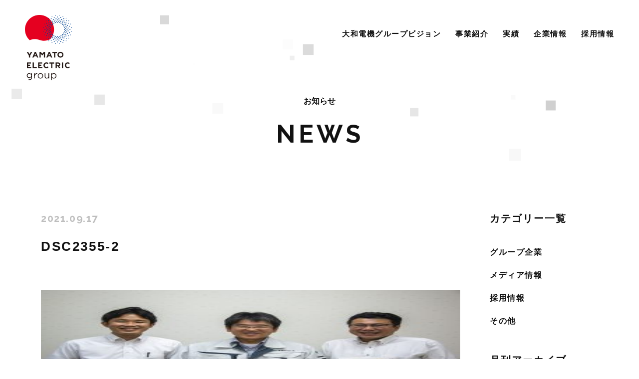

--- FILE ---
content_type: text/html; charset=UTF-8
request_url: https://yamato-energy.com/220/dsc2355-2/
body_size: 34915
content:
<!DOCTYPE html>
<html lang="ja">

<head>
    <!-- Global site tag (gtag.js) - Google Analytics -->
    <script async src="https://www.googletagmanager.com/gtag/js?id=UA-185994391-4"></script>
    <script>
    window.dataLayer = window.dataLayer || [];

    function gtag() {
        dataLayer.push(arguments);
    }
    gtag('js', new Date());

    gtag('config', 'UA-185994391-4');
    </script>

    <meta charset="utf-8" />
    <meta http-equiv="X-UA-Compatible" content="IE=edge" />

    <script src="/assets/js/viewport-extra.min.js"></script>
    <script>
    var ua = navigator.userAgent;
    var sp = ua.indexOf("iPhone") > 0 || (ua.indexOf("Android") > 0 && ua.indexOf("Mobile") > 0);

    if (sp) {
        new ViewportExtra(375);
    } else {
        document.write('<meta name="viewport" content="width=1200">');
    }
    </script>

    <meta name="copyright" content="YAMATO ELECTRIC GROUP" />
    <meta name="theme-color" content="#0DA26C" />
    <meta name="format-detection" content="telephone=no" />

    <!-- icons -->
    <link href="https://yamato-energy.com/assets/favicon.ico" rel="shortcut icon" type="image/jpg" />
    <link href="https://yamato-energy.com/assets/favicon.ico" rel="icon" type="image/jpg" />
    <link href="https://yamato-energy.com/assets/apple-touch-icon.jpg" rel="apple-touch-icon-precomposed"
        type="image/png" />

    <script src="https://code.jquery.com/jquery-2.2.4.min.js"></script>
    <script type="text/javascript" src="/assets/js/scroll-out.min.js" charset="utf-8">
    </script>

    <!-- css -->
    <script type="text/javascript" src="//typesquare.com/3/tsst/script/ja/typesquare.js?v3UkynPCE-4%3D" charset="utf-8">
    </script>
    <link rel="stylesheet" href="/assets/css/style.css?1768619797" />
    <link rel="stylesheet" href="/assets/css/yamato-recruit.css?1768619797" />
    <link rel="stylesheet" href="/assets/css/add.css?1768619797" />

    <title>DSC2355-2 | 大和電機グループ</title>

		<!-- All in One SEO 4.1.8 -->
		<meta name="robots" content="max-image-preview:large" />
		<link rel="canonical" href="https://yamato-energy.com/220/dsc2355-2/" />
		<meta property="og:locale" content="ja_JP" />
		<meta property="og:site_name" content="大和電機グループ" />
		<meta property="og:type" content="article" />
		<meta property="og:title" content="DSC2355-2 | 大和電機グループ" />
		<meta property="og:url" content="https://yamato-energy.com/220/dsc2355-2/" />
		<meta property="og:image" content="https://yamato-energy.com/wp/wp-content/uploads/2020/12/ogimg.jpg" />
		<meta property="og:image:secure_url" content="https://yamato-energy.com/wp/wp-content/uploads/2020/12/ogimg.jpg" />
		<meta property="og:image:width" content="1200" />
		<meta property="og:image:height" content="630" />
		<meta property="article:published_time" content="2021-09-17T04:46:16+00:00" />
		<meta property="article:modified_time" content="2021-09-17T04:46:16+00:00" />
		<meta name="twitter:card" content="summary" />
		<meta name="twitter:title" content="DSC2355-2 | 大和電機グループ" />
		<meta name="twitter:image" content="https://yamato-energy.com/wp/wp-content/uploads/2020/12/ogimg.jpg" />
		<script type="application/ld+json" class="aioseo-schema">
			{"@context":"https:\/\/schema.org","@graph":[{"@type":"WebSite","@id":"https:\/\/yamato-energy.com\/#website","url":"https:\/\/yamato-energy.com\/","name":"\u5927\u548c\u96fb\u6a5f\u30b0\u30eb\u30fc\u30d7","inLanguage":"ja","publisher":{"@id":"https:\/\/yamato-energy.com\/#organization"}},{"@type":"Organization","@id":"https:\/\/yamato-energy.com\/#organization","name":"\u5927\u548c\u96fb\u6a5f\u30b0\u30eb\u30fc\u30d7","url":"https:\/\/yamato-energy.com\/"},{"@type":"BreadcrumbList","@id":"https:\/\/yamato-energy.com\/220\/dsc2355-2\/#breadcrumblist","itemListElement":[{"@type":"ListItem","@id":"https:\/\/yamato-energy.com\/#listItem","position":1,"item":{"@type":"WebPage","@id":"https:\/\/yamato-energy.com\/","name":"\u30db\u30fc\u30e0","description":"\u5927\u548c\u96fb\u6a5f\u30b0\u30eb\u30fc\u30d7\u306f\u9e7f\u5150\u5cf6\u3092\u62e0\u70b9\u306b\u5c55\u958b\u3059\u308b\u7dcf\u5408\u30a8\u30cd\u30eb\u30ae\u30fc\u4f01\u696d\u3067\u3059\u3002\u96fb\u6c17\u3092\u300c\u3064\u304f\u308b\u300d\u3060\u3051\u3067\u306a\u304f\u300c\u8ce2\u304f\u4f7f\u3046\u300d\u3053\u3068\u3082\u8003\u3048\u306a\u304c\u3089\u3001\u5275\u308b\u30fb\u5b88\u308b\u30fb\u84c4\u3048\u308b\u30fb\u4f7f\u3046\u30fb\u4f9b\u7d66\u3059\u308b\u3092\u4e00\u8cab\u3057\u3066\u304a\u5c4a\u3051\u3067\u304d\u308b\u3053\u3068\u304c\u3001\u5927\u548c\u96fb\u6a5f\u30b0\u30eb\u30fc\u30d7\u306e\u5f37\u307f\u3002\u3064\u306a\u304c\u308a\u3092\u5927\u5207\u306b\u3001\u5b89\u5fc3\u5b89\u5168\u306a\u96fb\u6c17\u3092\u304a\u5c4a\u3051\u3044\u305f\u3057\u307e\u3059\u3002","url":"https:\/\/yamato-energy.com\/"},"nextItem":"https:\/\/yamato-energy.com\/220\/dsc2355-2\/#listItem"},{"@type":"ListItem","@id":"https:\/\/yamato-energy.com\/220\/dsc2355-2\/#listItem","position":2,"item":{"@type":"WebPage","@id":"https:\/\/yamato-energy.com\/220\/dsc2355-2\/","name":"DSC2355-2","url":"https:\/\/yamato-energy.com\/220\/dsc2355-2\/"},"previousItem":"https:\/\/yamato-energy.com\/#listItem"}]},{"@type":"Person","@id":"https:\/\/yamato-energy.com\/author\/energy_editor\/#author","url":"https:\/\/yamato-energy.com\/author\/energy_editor\/","name":"energy_editor"},{"@type":"ItemPage","@id":"https:\/\/yamato-energy.com\/220\/dsc2355-2\/#itempage","url":"https:\/\/yamato-energy.com\/220\/dsc2355-2\/","name":"DSC2355-2 | \u5927\u548c\u96fb\u6a5f\u30b0\u30eb\u30fc\u30d7","inLanguage":"ja","isPartOf":{"@id":"https:\/\/yamato-energy.com\/#website"},"breadcrumb":{"@id":"https:\/\/yamato-energy.com\/220\/dsc2355-2\/#breadcrumblist"},"author":"https:\/\/yamato-energy.com\/author\/energy_editor\/#author","creator":"https:\/\/yamato-energy.com\/author\/energy_editor\/#author","datePublished":"2021-09-17T04:46:16+09:00","dateModified":"2021-09-17T04:46:16+09:00"}]}
		</script>
		<!-- All in One SEO -->

<link rel='dns-prefetch' href='//s.w.org' />
<link rel='stylesheet' id='wp-block-library-css'  href='https://yamato-energy.com/wp/wp-includes/css/dist/block-library/style.css?ver=5.9.12' type='text/css' media='all' />
<style id='global-styles-inline-css' type='text/css'>
body{--wp--preset--color--black: #000000;--wp--preset--color--cyan-bluish-gray: #abb8c3;--wp--preset--color--white: #ffffff;--wp--preset--color--pale-pink: #f78da7;--wp--preset--color--vivid-red: #cf2e2e;--wp--preset--color--luminous-vivid-orange: #ff6900;--wp--preset--color--luminous-vivid-amber: #fcb900;--wp--preset--color--light-green-cyan: #7bdcb5;--wp--preset--color--vivid-green-cyan: #00d084;--wp--preset--color--pale-cyan-blue: #8ed1fc;--wp--preset--color--vivid-cyan-blue: #0693e3;--wp--preset--color--vivid-purple: #9b51e0;--wp--preset--gradient--vivid-cyan-blue-to-vivid-purple: linear-gradient(135deg,rgba(6,147,227,1) 0%,rgb(155,81,224) 100%);--wp--preset--gradient--light-green-cyan-to-vivid-green-cyan: linear-gradient(135deg,rgb(122,220,180) 0%,rgb(0,208,130) 100%);--wp--preset--gradient--luminous-vivid-amber-to-luminous-vivid-orange: linear-gradient(135deg,rgba(252,185,0,1) 0%,rgba(255,105,0,1) 100%);--wp--preset--gradient--luminous-vivid-orange-to-vivid-red: linear-gradient(135deg,rgba(255,105,0,1) 0%,rgb(207,46,46) 100%);--wp--preset--gradient--very-light-gray-to-cyan-bluish-gray: linear-gradient(135deg,rgb(238,238,238) 0%,rgb(169,184,195) 100%);--wp--preset--gradient--cool-to-warm-spectrum: linear-gradient(135deg,rgb(74,234,220) 0%,rgb(151,120,209) 20%,rgb(207,42,186) 40%,rgb(238,44,130) 60%,rgb(251,105,98) 80%,rgb(254,248,76) 100%);--wp--preset--gradient--blush-light-purple: linear-gradient(135deg,rgb(255,206,236) 0%,rgb(152,150,240) 100%);--wp--preset--gradient--blush-bordeaux: linear-gradient(135deg,rgb(254,205,165) 0%,rgb(254,45,45) 50%,rgb(107,0,62) 100%);--wp--preset--gradient--luminous-dusk: linear-gradient(135deg,rgb(255,203,112) 0%,rgb(199,81,192) 50%,rgb(65,88,208) 100%);--wp--preset--gradient--pale-ocean: linear-gradient(135deg,rgb(255,245,203) 0%,rgb(182,227,212) 50%,rgb(51,167,181) 100%);--wp--preset--gradient--electric-grass: linear-gradient(135deg,rgb(202,248,128) 0%,rgb(113,206,126) 100%);--wp--preset--gradient--midnight: linear-gradient(135deg,rgb(2,3,129) 0%,rgb(40,116,252) 100%);--wp--preset--duotone--dark-grayscale: url('#wp-duotone-dark-grayscale');--wp--preset--duotone--grayscale: url('#wp-duotone-grayscale');--wp--preset--duotone--purple-yellow: url('#wp-duotone-purple-yellow');--wp--preset--duotone--blue-red: url('#wp-duotone-blue-red');--wp--preset--duotone--midnight: url('#wp-duotone-midnight');--wp--preset--duotone--magenta-yellow: url('#wp-duotone-magenta-yellow');--wp--preset--duotone--purple-green: url('#wp-duotone-purple-green');--wp--preset--duotone--blue-orange: url('#wp-duotone-blue-orange');--wp--preset--font-size--small: 13px;--wp--preset--font-size--medium: 20px;--wp--preset--font-size--large: 36px;--wp--preset--font-size--x-large: 42px;}.has-black-color{color: var(--wp--preset--color--black) !important;}.has-cyan-bluish-gray-color{color: var(--wp--preset--color--cyan-bluish-gray) !important;}.has-white-color{color: var(--wp--preset--color--white) !important;}.has-pale-pink-color{color: var(--wp--preset--color--pale-pink) !important;}.has-vivid-red-color{color: var(--wp--preset--color--vivid-red) !important;}.has-luminous-vivid-orange-color{color: var(--wp--preset--color--luminous-vivid-orange) !important;}.has-luminous-vivid-amber-color{color: var(--wp--preset--color--luminous-vivid-amber) !important;}.has-light-green-cyan-color{color: var(--wp--preset--color--light-green-cyan) !important;}.has-vivid-green-cyan-color{color: var(--wp--preset--color--vivid-green-cyan) !important;}.has-pale-cyan-blue-color{color: var(--wp--preset--color--pale-cyan-blue) !important;}.has-vivid-cyan-blue-color{color: var(--wp--preset--color--vivid-cyan-blue) !important;}.has-vivid-purple-color{color: var(--wp--preset--color--vivid-purple) !important;}.has-black-background-color{background-color: var(--wp--preset--color--black) !important;}.has-cyan-bluish-gray-background-color{background-color: var(--wp--preset--color--cyan-bluish-gray) !important;}.has-white-background-color{background-color: var(--wp--preset--color--white) !important;}.has-pale-pink-background-color{background-color: var(--wp--preset--color--pale-pink) !important;}.has-vivid-red-background-color{background-color: var(--wp--preset--color--vivid-red) !important;}.has-luminous-vivid-orange-background-color{background-color: var(--wp--preset--color--luminous-vivid-orange) !important;}.has-luminous-vivid-amber-background-color{background-color: var(--wp--preset--color--luminous-vivid-amber) !important;}.has-light-green-cyan-background-color{background-color: var(--wp--preset--color--light-green-cyan) !important;}.has-vivid-green-cyan-background-color{background-color: var(--wp--preset--color--vivid-green-cyan) !important;}.has-pale-cyan-blue-background-color{background-color: var(--wp--preset--color--pale-cyan-blue) !important;}.has-vivid-cyan-blue-background-color{background-color: var(--wp--preset--color--vivid-cyan-blue) !important;}.has-vivid-purple-background-color{background-color: var(--wp--preset--color--vivid-purple) !important;}.has-black-border-color{border-color: var(--wp--preset--color--black) !important;}.has-cyan-bluish-gray-border-color{border-color: var(--wp--preset--color--cyan-bluish-gray) !important;}.has-white-border-color{border-color: var(--wp--preset--color--white) !important;}.has-pale-pink-border-color{border-color: var(--wp--preset--color--pale-pink) !important;}.has-vivid-red-border-color{border-color: var(--wp--preset--color--vivid-red) !important;}.has-luminous-vivid-orange-border-color{border-color: var(--wp--preset--color--luminous-vivid-orange) !important;}.has-luminous-vivid-amber-border-color{border-color: var(--wp--preset--color--luminous-vivid-amber) !important;}.has-light-green-cyan-border-color{border-color: var(--wp--preset--color--light-green-cyan) !important;}.has-vivid-green-cyan-border-color{border-color: var(--wp--preset--color--vivid-green-cyan) !important;}.has-pale-cyan-blue-border-color{border-color: var(--wp--preset--color--pale-cyan-blue) !important;}.has-vivid-cyan-blue-border-color{border-color: var(--wp--preset--color--vivid-cyan-blue) !important;}.has-vivid-purple-border-color{border-color: var(--wp--preset--color--vivid-purple) !important;}.has-vivid-cyan-blue-to-vivid-purple-gradient-background{background: var(--wp--preset--gradient--vivid-cyan-blue-to-vivid-purple) !important;}.has-light-green-cyan-to-vivid-green-cyan-gradient-background{background: var(--wp--preset--gradient--light-green-cyan-to-vivid-green-cyan) !important;}.has-luminous-vivid-amber-to-luminous-vivid-orange-gradient-background{background: var(--wp--preset--gradient--luminous-vivid-amber-to-luminous-vivid-orange) !important;}.has-luminous-vivid-orange-to-vivid-red-gradient-background{background: var(--wp--preset--gradient--luminous-vivid-orange-to-vivid-red) !important;}.has-very-light-gray-to-cyan-bluish-gray-gradient-background{background: var(--wp--preset--gradient--very-light-gray-to-cyan-bluish-gray) !important;}.has-cool-to-warm-spectrum-gradient-background{background: var(--wp--preset--gradient--cool-to-warm-spectrum) !important;}.has-blush-light-purple-gradient-background{background: var(--wp--preset--gradient--blush-light-purple) !important;}.has-blush-bordeaux-gradient-background{background: var(--wp--preset--gradient--blush-bordeaux) !important;}.has-luminous-dusk-gradient-background{background: var(--wp--preset--gradient--luminous-dusk) !important;}.has-pale-ocean-gradient-background{background: var(--wp--preset--gradient--pale-ocean) !important;}.has-electric-grass-gradient-background{background: var(--wp--preset--gradient--electric-grass) !important;}.has-midnight-gradient-background{background: var(--wp--preset--gradient--midnight) !important;}.has-small-font-size{font-size: var(--wp--preset--font-size--small) !important;}.has-medium-font-size{font-size: var(--wp--preset--font-size--medium) !important;}.has-large-font-size{font-size: var(--wp--preset--font-size--large) !important;}.has-x-large-font-size{font-size: var(--wp--preset--font-size--x-large) !important;}
</style>
<link rel='shortlink' href='https://yamato-energy.com/?p=222' />
    
    
    <link rel="stylesheet" href="/assets/css/style_org.css" />
    <link rel="stylesheet" href="/assets/css/style_sp.css" />
    
</head>

<body class="l-wrapper" id="top">
    <header class="l-header">
        
        <div class="p-header attachment dsc2355-2">
            <div class="p-header__inner">
                <div class="p-header__box">
                    <h1 class="p-header__title">
                        <a href="/">
                                                        <img alt="大和電機グループ" class="initial" src="/assets/images/header/img_logo01.png">
                                                        <img alt="大和電機グループ" class="next" src="/assets/images/header/img_logo02.png">
                        </a>
                    </h1>
                </div>
                <ul class="p-header__list u-pc-only">
                    <li class="p-header__list-item blank vision">
                        <a href="/vision/">
                            大和電機グループビジョン
                        </a>
                    </li>
                    <li class="p-header__list-item blank intro">
                        <a href="/#intro">
                            事業紹介
                        </a>
                    </li>
                    <li class="p-header__list-item blank works">
                        <a href="/works/">
                            実績
                        </a>
                    </li>
                    <li class="p-header__list-item blank company">
                        <a href="/company/">
                            企業情報
                        </a>
                    </li>
                    <li class="p-header__list-item blank recruit">
                        <a href="/recruit/">
                            採用情報
                        </a>
                    </li>
                </ul>
                <div class="p-header__btn u-sp-only js-navBtn">
                    <span class="p-header__btn-line"></span>
                    <span class="p-header__btn-line"></span>
                    <span class="p-header__btn-text">
                        MENU
                    </span>
                    <span class="p-header__btn-text close">
                        CLOSE
                    </span>
                </div>
                <a class="p-header__top u-pc-only" href="#top">
                    <img alt="" src="/assets/images/header/ico_gototop.png">
                </a>
            </div>
        </div>

            </header>

        <nav class="l-nav js-nav">
        <div class="p-nav ">
            <div class="p-nav__inner">
                                <ul class="p-nav__list">
                    <li class="p-nav__list-item">
                        <a href="/">トップページ</a>
                    </li>
                    <li class="p-nav__list-item">
                        <a href="/vision/">大和電機グループビジョン</a>
                    </li>
                    <li class="p-nav__list-item">
                        <a href="/#intro">事業紹介</a>
                    </li>
                    <li class="p-nav__list-item">
                        <a href="/works/">実績</a>
                    </li>
                    <li class="p-nav__list-item">
                        <a href="/company/">企業情報</a>
                    </li>
                    <li class="p-nav__list-item">
                        <a href="/recruit/">採用情報</a>
                    </li>
                    <li class="p-nav__list-item">
                        <a href="/contact/">お問い合わせ</a>
                    </li>
                </ul>
                <a class="p-nav__link" href="/privacypolicy/">
                    プライバシーポリシー
                </a>
                                <div class="p-nav__sns">
                    <a class="p-nav__sns-item" href="https://www.instagram.com/yamatodenkigroup/" target="_blank">
                        <img alt="instagram" src="/assets/images/common/ico_sns_instagram01.png">
                    </a>
                    <a class="p-nav__sns-item" href="https://twitter.com/yamato_energy" target="_blank">
                        <img alt="twitter" src="/assets/images/common/ico_sns_twitter01.png">
                    </a>
                    <!--
                    <a class="p-nav__sns-item" href="#" target="_blank">
                        <img alt="youtube" src="/assets/images/common/ico_sns_youtube01.png">
                    </a>
                    -->
                    <a class="p-nav__sns-item" href="https://www.facebook.com/yamatodenkigroup" target="_blank">
                        <img alt="facebook" src="/assets/images/common/ico_sns_facebook01.png">
                    </a>
                </div>
            </div>
            <div class="p-nav__btn js-navBtn">
                <span class="p-nav__btn-line"></span>
                <span class="p-nav__btn-line"></span>
                <span class="p-nav__btn-text">
                    MENU
                </span>
                <span class="p-nav__btn-text close">
                    CLOSE
                </span>
            </div>
        </div>
    </nav>

    <div class="l-blur js-nav"></div><main class="l-main">
    <section>
        <div class="p-heading">
            <h2 class="p-heading__title">
                <span>
                    お知らせ
                </span>
                <small>
                    NEWS
                </small>
            </h2>
            <div class="p-heading__canvas contact" id="mv_canvas"></div>
        </div>

        <div class="l-2columns">
            <div class="l-2columns__main">
                <div class="p-single">
                    <div class="p-single__inner">
                        <div class="p-single__info">
                            <div class="c-info-row">
                                <time class="p-single__time" data-time="2021-09-17">
                                    2021.09.17                                </time>
                                <div class="p-single__cat-list">
                                                                    </div>
                            </div>
                            <h3 class="p-single__title">
                                DSC2355-2                            </h3>
                        </div>
                    </div>
                </div>
                <div class="p-content">
                    <div class="p-content__inner">
                        <p class="attachment"><a href='https://yamato-energy.com/wp/wp-content/uploads/2021/09/DSC2355-2-scaled.jpg'><img width="300" height="200" src="https://yamato-energy.com/wp/wp-content/uploads/2021/09/DSC2355-2-300x200.jpg" class="attachment-medium size-medium" alt="" loading="lazy" srcset="https://yamato-energy.com/wp/wp-content/uploads/2021/09/DSC2355-2-300x200.jpg 300w, https://yamato-energy.com/wp/wp-content/uploads/2021/09/DSC2355-2-1024x683.jpg 1024w, https://yamato-energy.com/wp/wp-content/uploads/2021/09/DSC2355-2-768x512.jpg 768w, https://yamato-energy.com/wp/wp-content/uploads/2021/09/DSC2355-2-1536x1024.jpg 1536w, https://yamato-energy.com/wp/wp-content/uploads/2021/09/DSC2355-2-2048x1365.jpg 2048w" sizes="(max-width: 300px) 100vw, 300px" /></a></p>
                    </div>
                </div>
                
                <div class="p-single-pager">
                    <div class="p-single-pager__inner">
                                                <span class="p-single-pager__prev u-hidden">
                            <img alt="" src="/assets/images/common/ico_pager_prev.png">
                        </span>
                        
                        <a class="p-single-pager__list" href="/news/">
                            <img alt="" src="/assets/images/common/ico_pager_list.png">
                        </a>

                                                <span class="p-single-pager__next u-hidden">
                            <img alt="" src="/assets/images/common/ico_pager_next.png">
                        </span>
                                            </div>
                </div>
            </div>

            <div class="l-2columns__side">
    <div class="p-side-category">
        <h3 class="p-side-category__title">
            カテゴリー一覧
        </h3>

                                        <p class="p-side-category__text js-accordion">
            グループ企業        </p>
        <ul class="p-side-category__list">
                        <li>
                <a href="https://yamato-energy.com/group/yamato-group/">
                    大和電機グループ                </a>
            </li>
                        <li>
                <a href="https://yamato-energy.com/group/yamato-denki/">
                    大和電機株式会社                </a>
            </li>
                        <li>
                <a href="https://yamato-energy.com/group/yamato-solar/">
                    やまとソーラープラント株式会社                </a>
            </li>
                        <li>
                <a href="https://yamato-energy.com/group/yamato-next/">
                    ネクストパワーやまと株式会社                </a>
            </li>
                        <li>
                <a href="https://yamato-energy.com/group/yamato-cold/">
                    株式会社コールドテクノ                </a>
            </li>
                        <li>
                <a href="https://yamato-energy.com/group/fukunaga/">
                    有限会社福永電気商会                </a>
            </li>
                        <li>
                <a href="https://yamato-energy.com/group/tekunosu/">
                    株式会社進栄テクノス                </a>
            </li>
                        <li>
                <a href="https://yamato-energy.com/group/souwa/">
                    相和電気株式会社                </a>
            </li>
                        <li>
                <a href="https://yamato-energy.com/group/air-tech/">
                    Air Tech Engineering and Consultancy Pte. Ltd                </a>
            </li>
                        <li>
                <a href="https://yamato-energy.com/group/gaia/">
                    Gaia Environment（S）Pte Ltd.                </a>
            </li>
                    </ul>
        
                                <a class="p-side-category__text" href="https://yamato-energy.com/media/">
            メディア情報        </a>
        
                                <a class="p-side-category__text" href="https://yamato-energy.com/recruit-info/">
            採用情報        </a>
        
                                <a class="p-side-category__text" href="https://yamato-energy.com/others/">
            その他        </a>
        
            </div>

    <div class="p-side-archive">
        <h3 class="p-side-archive__title">
            月刊アーカイブ
        </h3>
        <div class="p-side-archive__mask">
            <ul class="p-side-archive__list">
                                	<li><a href='https://yamato-energy.com/date/2025/12/'>2025.12</a>(3)</li>
	<li><a href='https://yamato-energy.com/date/2025/11/'>2025.11</a>(1)</li>
	<li><a href='https://yamato-energy.com/date/2025/10/'>2025.10</a>(2)</li>
	<li><a href='https://yamato-energy.com/date/2025/09/'>2025.09</a>(1)</li>
	<li><a href='https://yamato-energy.com/date/2025/08/'>2025.08</a>(2)</li>
	<li><a href='https://yamato-energy.com/date/2025/06/'>2025.06</a>(1)</li>
	<li><a href='https://yamato-energy.com/date/2025/05/'>2025.05</a>(1)</li>
	<li><a href='https://yamato-energy.com/date/2025/04/'>2025.04</a>(6)</li>
	<li><a href='https://yamato-energy.com/date/2024/12/'>2024.12</a>(3)</li>
	<li><a href='https://yamato-energy.com/date/2024/11/'>2024.11</a>(1)</li>
	<li><a href='https://yamato-energy.com/date/2024/10/'>2024.10</a>(1)</li>
	<li><a href='https://yamato-energy.com/date/2024/09/'>2024.09</a>(1)</li>
	<li><a href='https://yamato-energy.com/date/2024/07/'>2024.07</a>(3)</li>
	<li><a href='https://yamato-energy.com/date/2024/06/'>2024.06</a>(3)</li>
	<li><a href='https://yamato-energy.com/date/2024/05/'>2024.05</a>(1)</li>
	<li><a href='https://yamato-energy.com/date/2024/04/'>2024.04</a>(4)</li>
	<li><a href='https://yamato-energy.com/date/2024/03/'>2024.03</a>(10)</li>
	<li><a href='https://yamato-energy.com/date/2023/12/'>2023.12</a>(4)</li>
	<li><a href='https://yamato-energy.com/date/2023/10/'>2023.10</a>(5)</li>
	<li><a href='https://yamato-energy.com/date/2023/09/'>2023.09</a>(1)</li>
	<li><a href='https://yamato-energy.com/date/2023/08/'>2023.08</a>(6)</li>
	<li><a href='https://yamato-energy.com/date/2023/07/'>2023.07</a>(1)</li>
	<li><a href='https://yamato-energy.com/date/2023/05/'>2023.05</a>(2)</li>
	<li><a href='https://yamato-energy.com/date/2023/04/'>2023.04</a>(4)</li>
	<li><a href='https://yamato-energy.com/date/2023/03/'>2023.03</a>(7)</li>
	<li><a href='https://yamato-energy.com/date/2023/02/'>2023.02</a>(5)</li>
	<li><a href='https://yamato-energy.com/date/2023/01/'>2023.01</a>(1)</li>
	<li><a href='https://yamato-energy.com/date/2022/12/'>2022.12</a>(6)</li>
	<li><a href='https://yamato-energy.com/date/2022/11/'>2022.11</a>(3)</li>
	<li><a href='https://yamato-energy.com/date/2022/10/'>2022.10</a>(2)</li>
	<li><a href='https://yamato-energy.com/date/2022/09/'>2022.09</a>(2)</li>
	<li><a href='https://yamato-energy.com/date/2022/08/'>2022.08</a>(8)</li>
	<li><a href='https://yamato-energy.com/date/2022/07/'>2022.07</a>(1)</li>
	<li><a href='https://yamato-energy.com/date/2022/06/'>2022.06</a>(6)</li>
	<li><a href='https://yamato-energy.com/date/2022/05/'>2022.05</a>(1)</li>
	<li><a href='https://yamato-energy.com/date/2022/04/'>2022.04</a>(4)</li>
	<li><a href='https://yamato-energy.com/date/2022/03/'>2022.03</a>(4)</li>
	<li><a href='https://yamato-energy.com/date/2022/02/'>2022.02</a>(1)</li>
	<li><a href='https://yamato-energy.com/date/2021/12/'>2021.12</a>(3)</li>
	<li><a href='https://yamato-energy.com/date/2021/10/'>2021.10</a>(6)</li>
	<li><a href='https://yamato-energy.com/date/2021/09/'>2021.09</a>(5)</li>
	<li><a href='https://yamato-energy.com/date/2021/08/'>2021.08</a>(2)</li>
	<li><a href='https://yamato-energy.com/date/2021/07/'>2021.07</a>(1)</li>
	<li><a href='https://yamato-energy.com/date/2021/05/'>2021.05</a>(5)</li>
	<li><a href='https://yamato-energy.com/date/2021/04/'>2021.04</a>(5)</li>
	<li><a href='https://yamato-energy.com/date/2021/03/'>2021.03</a>(3)</li>
	<li><a href='https://yamato-energy.com/date/2021/02/'>2021.02</a>(1)</li>
	<li><a href='https://yamato-energy.com/date/2021/01/'>2021.01</a>(2)</li>
	<li><a href='https://yamato-energy.com/date/2020/12/'>2020.12</a>(4)</li>
            </ul>
        </div>
        <div class="p-side-archive__more js-more">
            MORE
        </div>
    </div>
</div>
            <div class="l-2columns__pager">
            </div>
        </div>
    </section>
    <div class="p-breadcrumbs">
        <div class="p-breadcrumbs__inner">
            <a class="p-breadcrumbs__home" href="/">
                <img alt="トップページ" src="/assets/images/common/ico_breadcrumbs01.png">
            </a>
            <a href="/news">
                お知らせ
            </a>
            <span>
                DSC2355-2            </span>
        </div>
    </div>
</main>

<style>
.p-single-pager {
    margin-bottom: 0;
}

.p-breadcrumbs {
    margin-top: 40px !important;
    margin-bottom: 120px;
}
</style>


<footer class="l-footer">
    <div class="p-footer-group">
        <div class="p-footer-group__inner">
            <h3 class="p-footer-group__title">
                <img alt="大和電機グループ" src="/assets/images/common/ico_logo_group01.png">
            </h3>
            <p class="p-footer-group__text">
                <span class="c-dot-underline">
                    電気のお困りごと、どんなことでもご相談ください。
                </span>
            </p>
            <a class="p-footer-group__btn c-button c-button--red" href="/contact/">
                <small>CONTACT</small>
                <span>お問い合わせ</span>
            </a>
            <p class="p-footer-group__copy u-pc-only">
                copyright © YAMATO ELECTRIC GROUP All Rights Reserved.
            </p>
        </div>
    </div>
    <div class="p-footer-link">
        <div class="p-footer-link__inner">
            <h2 class="p-footer-link__title">
                <img alt="大和電機グループ" src="/assets/images/common/ico_logo_group02.png">
            </h2>
            <div class="p-footer-link__pages">
                <a class="p-footer-link__pages-item" href="/company/">企業情報</a>
                <a class="p-footer-link__pages-item" href="/privacypolicy/">プライバシーポリシー</a>
            </div>
            <div class="p-footer-link__list">
                <div class="p-footer-link__list-block">
                    <a class="p-footer-link__list-item" href="https://yamato-sun.com/" target="_blank">
                        <span>
                            大和電機株式会社
                        </span>
                    </a>
                    <a class="p-footer-link__list-item" href="https://yamato-plant.com/" target="_blank">
                        <span>
                            やまとソーラープラント株式会社
                        </span>
                    </a>
                    <a class="p-footer-link__list-item" href="https://www.np-yamato.com/" target="_blank">
                        <span>
                            ネクストパワーやまと株式会社
                        </span>
                    </a>
                    <span class="p-footer-link__list-item u-pc-only">
                        スマートエネルギー株式会社
                    </span>
                </div>
                <div class="p-footer-link__list-block">
                    <a class="p-footer-link__list-item" href="https://cold-t.jp/" target="_blank">
                        <span>
                            株式会社コールドテクノ
                        </span>
                    </a>
                    <a class="p-footer-link__list-item" href="https://www.fukunaga-ds.com/" target="_blank">
                        <span>
                            有限会社福永電気商会
                        </span>
                    </a>
                    <a class="p-footer-link__list-item" href="http://www.shinei-technos.co.jp/" target="_blank">
                        <span>
                            株式会社進栄テクノス
                        </span>
                    </a>
                    <span class="p-footer-link__list-item u-sp-only">
                        スマートエネルギー株式会社
                    </span>
                </div>
            </div>
            <a class="p-footer-link__link" href="https://www.air-tech.com.sg/" target="_blank">
                Air Tech Engineering <br class="u-sp-only"><span>and Consultancy Pte. Ltd</span>
            </a>
            <div class="p-footer-link__line"></div>
            <a class="p-footer-link__link" href="https://eneclip.yamato-energy.com/" target="_blnk">
                大和電機グループwebマガジン<br class="u-sp-only"><span>「やまとのエネクリップ」</span>
            </a>
        </div>
    </div>
    <div class="p-footer-copy u-sp-only">
        copyright © YAMATO ELECTRIC GROUP All Rights Reserved.
    </div>
</footer>


<script src="/assets/js/common.js?1768619797"></script>
<script src="/assets/js/jquery.cookie.js"></script>

<script>
$(window).scroll(function() {
    if ($(window).scrollTop() >= 10) {
        $('.p-recruit-banner').addClass('scrollAni');
    } else {
        $('.p-recruit-banner').removeClass('scrollAni');
    }
});
</script>












<script src="/assets/js/particles.min.js"></script>
<script src="/assets/js/setting-heading.js"></script>

<script src="/assets/js/side.js"></script>

</body>

<style>
html {
    margin-top: 0 !important;
}

#wpadminbar {
    top: auto;
    bottom: 0;
}
</style>

</html>

--- FILE ---
content_type: text/css
request_url: https://yamato-energy.com/assets/css/style.css?1768619797
body_size: 280362
content:
@charset "UTF-8";
@import url("https://fonts.googleapis.com/css2?family=Raleway:wght@500;700&display=swap");
@import url("https://fonts.googleapis.com/css2?family=Noto+Sans+JP&display=swap");
@import url("https://fonts.googleapis.com/css2?family=Oswald&display=swap");
@-webkit-keyframes fadein {
  0% {
    opacity: 0;
  }
  100% {
    opacity: 1;
  }
}
@keyframes fadein {
  0% {
    opacity: 0;
  }
  100% {
    opacity: 1;
  }
}

* {
  margin: 0;
  padding: 0;
}

*,
*::before,
*::after {
  -webkit-box-sizing: inherit;
          box-sizing: inherit;
}

*:focus {
  outline: none;
}

html {
  margin-top: 0 !important;
  -webkit-box-sizing: border-box;
          box-sizing: border-box;
}

body {
  color: #111;
  font-size: 62.5%;
  font-family: "游ゴシック体", YuGothic, "游ゴシック Medium", "Yu Gothic Medium", "游ゴシック", "Yu Gothic", "ヒラギノ角ゴ Pro W3", "Hiragino Kaku Gothic ProN", "メイリオ", sans-serif;
  letter-spacing: 0;
  line-height: 1;
  -webkit-text-size-adjust: 100%;
  -webkit-font-smoothing: antialiased;
  -moz-osx-font-smoothing: grayscale;
}

button,
input,
option,
select,
textarea {
  -webkit-appearance: none;
     -moz-appearance: none;
          appearance: none;
  font-family: "游ゴシック体", YuGothic, "游ゴシック Medium", "Yu Gothic Medium", "游ゴシック", "Yu Gothic", "ヒラギノ角ゴ Pro W3", "Hiragino Kaku Gothic ProN", "メイリオ", sans-serif;
  border: 0;
}

textarea {
  resize: none;
}

input:focus,
select:focus,
textarea:focus {
  outline: none;
}

select::-ms-expand {
  display: none;
}

a {
  color: currentColor;
  text-decoration: none;
}

img {
  vertical-align: top;
  width: 100%;
}

ol,
ul {
  list-style: none;
}

#wpadminbar {
  top: auto;
  bottom: 0;
}

.l-wrapper {
  position: relative;
}

.l-wrapper.close {
  overflow: hidden;
}

@media screen and (min-width: 768px), print {
  .l-wrapper {
    min-width: 1224px;
  }
}

.l-loading {
  position: fixed;
  z-index: 100;
  top: 0;
  left: 0;
  width: 100vw;
  min-width: 100%;
  height: 100vh;
  min-height: 100%;
  background: #FFF;
}

.l-header {
  position: fixed;
  z-index: 60;
  top: 0;
  left: 0;
  width: 100%;
}

@media screen and (min-width: 768px), print {
  .l-header {
    min-width: 948px;
  }
}

.l-nav {
  position: fixed;
  z-index: 80;
  top: 0;
  left: 100%;
  width: 100%;
  -webkit-transition: 0.6s ease;
  transition: 0.6s ease;
  opacity: 0;
}

.l-nav.open {
  left: 0;
  opacity: 1;
}

.l-blur {
  position: fixed;
  z-index: 70;
  top: 0;
  left: 0;
  width: 100%;
  height: 100vh;
  -webkit-transition: 0.4s linear;
  transition: 0.4s linear;
  -webkit-filter: blur(0px);
          filter: blur(0px);
  backdrop-filter: blur(0px);
  -webkit-backdrop-filter: blur(0px);
  pointer-events: none;
}

.l-blur.open {
  -webkit-filter: blur(8px);
          filter: blur(8px);
  backdrop-filter: blur(8px);
  -webkit-backdrop-filter: blur(8px);
}

.l-main {
  overflow: hidden;
}

@media screen and (min-width: 768px), print {
  .l-flex {
    display: -webkit-box;
    display: -ms-flexbox;
    display: flex;
    -webkit-box-align: start;
        -ms-flex-align: start;
            align-items: flex-start;
    -webkit-box-pack: center;
        -ms-flex-pack: center;
            justify-content: center;
  }
}

.l-footer {
  padding-top: 15px;
  background: rgba(208, 208, 208, 0.9);
}

@media screen and (min-width: 768px), print {
  .l-footer {
    display: -webkit-box;
    display: -ms-flexbox;
    display: flex;
    -webkit-box-pack: center;
        -ms-flex-pack: center;
            justify-content: center;
    -webkit-box-orient: horizontal;
    -webkit-box-direction: reverse;
        -ms-flex-direction: row-reverse;
            flex-direction: row-reverse;
    padding-top: 60px;
  }
}

.l-service {
  width: 100%;
  margin: 50px 0 0 0;
  background: #008282;
  overflow: hidden;
}

@media screen and (min-width: 768px), print {
  .l-service {
    margin-top: 143px;
  }
}

@media (max-width: 767px) {
  .l-2columns {
    display: -webkit-box;
    display: -ms-flexbox;
    display: flex;
    -ms-flex-wrap: wrap;
        flex-wrap: wrap;
  }
  .l-2columns__main {
    -webkit-box-ordinal-group: 2;
        -ms-flex-order: 1;
            order: 1;
    -webkit-box-flex: 0;
        -ms-flex: 0 0 100%;
            flex: 0 0 100%;
    width: 100%;
  }
  .l-2columns__side {
    -webkit-box-ordinal-group: 4;
        -ms-flex-order: 3;
            order: 3;
    -webkit-box-flex: 0;
        -ms-flex: 0 0 100%;
            flex: 0 0 100%;
    width: 100%;
  }
  .l-2columns__pager {
    -webkit-box-ordinal-group: 3;
        -ms-flex-order: 2;
            order: 2;
    -webkit-box-flex: 0;
        -ms-flex: 0 0 100%;
            flex: 0 0 100%;
    width: 100%;
  }
}

@media screen and (min-width: 768px), print {
  .l-2columns {
    display: -webkit-box;
    display: -ms-flexbox;
    display: flex;
    -ms-flex-wrap: wrap;
        flex-wrap: wrap;
    -webkit-box-align: start;
        -ms-flex-align: start;
            align-items: flex-start;
    -webkit-box-pack: start;
        -ms-flex-pack: start;
            justify-content: flex-start;
    width: 1182px;
    padding: 0 0 0 33px;
    margin: 0 auto;
  }
  .l-2columns__main {
    -webkit-box-flex: 0;
        -ms-flex: 0 0 840px;
            flex: 0 0 840px;
    width: 840px;
  }
  .l-2columns__side {
    -webkit-box-flex: 0;
        -ms-flex: 0 0 250px;
            flex: 0 0 250px;
    width: 250px;
    margin: 0 0 0 59px;
  }
  .l-2columns__pager {
    -webkit-box-flex: 0;
        -ms-flex: 0 0 100%;
            flex: 0 0 100%;
    width: 100%;
  }
}

.page-404 {
  padding-top: 140px;
}

@media screen and (min-width: 768px), print {
  .page-404 {
    padding-top: 100px;
  }
}

.c-button {
  position: relative;
  display: -webkit-box;
  display: -ms-flexbox;
  display: flex;
  -webkit-box-align: center;
      -ms-flex-align: center;
          align-items: center;
  -webkit-box-pack: center;
      -ms-flex-pack: center;
          justify-content: center;
  height: 56px;
  border-radius: 40px;
  border: 2px solid #BBB;
  overflow: hidden;
  -webkit-transition: border-color 0.3s ease;
  transition: border-color 0.3s ease;
}

.c-button::before {
  content: "";
  position: absolute;
  top: 0;
  left: 0;
  width: 0;
  height: 100%;
  background: #DC0017;
  -webkit-transition: width 0.3s ease;
  transition: width 0.3s ease;
}

.c-button::after {
  content: "";
  position: absolute;
  top: 50%;
  right: 15px;
  -webkit-transform: translate(0, -50%);
          transform: translate(0, -50%);
  width: 17px;
  height: 9px;
  background: url("/assets/images/common/ico_arrow03.png") no-repeat;
  background-position: center;
  background-size: 17px 9px;
  -webkit-transition: background-image 0.3s ease, right 0.3s ease;
  transition: background-image 0.3s ease, right 0.3s ease;
}

.c-button small {
  display: none;
}

.c-button span {
  position: relative;
  z-index: 1;
  color: #111;
  font-size: 16px;
  font-weight: 700;
  letter-spacing: 0;
  line-height: 1;
  -webkit-transition: color 0.3s ease, padding 0.3s ease;
  transition: color 0.3s ease, padding 0.3s ease;
}

.c-button small {
  position: absolute;
  z-index: 1;
  top: 50%;
  left: 15px;
  -webkit-transform: translate(0, -50%);
          transform: translate(0, -50%);
  display: inline-block;
  padding: 0 0 6px;
  color: #111;
  font-family: 'Raleway', sans-serif;
  font-size: 10px;
  font-weight: 700;
  letter-spacing: .1em;
  line-height: 1;
  -webkit-transition: color 0.3s ease;
  transition: color 0.3s ease;
}

.c-button small::after {
  content: "";
  position: absolute;
  bottom: 0;
  left: 0;
  width: 100%;
  height: 3px;
  background: url("/assets/images/common/ico_line01--white.png") repeat-x;
  background-position: left center;
  background-size: 4px 3px;
  -webkit-transition: background-image 0.3s ease;
  transition: background-image 0.3s ease;
}

.c-button:hover {
  border-color: #DC0017;
}

.c-button:hover::before {
  width: 100%;
}

.c-button:hover::after {
  right: 10px;
  background-image: url("/assets/images/common/ico_arrow03--white.png");
}

.c-button:hover small {
  color: #FFF;
}

.c-button:hover small::after {
  background-image: url("/assets/images/common/ico_line01--white.png");
}

.c-button:hover span {
  padding: 0 0 0 5px;
  color: #FFF;
}

.c-button--white {
  border-color: #FFF;
}

.c-button--white::before {
  background: #DC0017;
}

.c-button--white::after {
  background-image: url("/assets/images/common/ico_arrow03--white.png");
}

.c-button--white small {
  color: #FFF;
}

.c-button--white small::after {
  background-image: url("/assets/images/common/ico_line01--white.png");
}

.c-button--white span {
  color: #FFF;
}

.c-button--white:hover {
  border-color: #DC0017;
}

.c-button--red {
  border-color: #E12639;
  background: #E12639;
}

.c-button--red::before {
  background: #FFF;
}

.c-button--red::after {
  background-image: url("/assets/images/common/ico_arrow03--white.png");
}

.c-button--red small {
  display: block;
  color: #FFF;
}

.c-button--red span {
  color: #FFF;
}

.c-button--red:hover {
  border-color: #E12639;
}

.c-button--red:hover::after {
  background-image: url("/assets/images/common/ico_arrow03--red.png");
}

.c-button--red:hover small {
  color: #E12639;
}

.c-button--red:hover small::after {
  background-image: url("/assets/images/common/ico_line01--red.png");
}

.c-button--red:hover span {
  color: #E12639;
}

.c-button--black {
  border-color: #000;
  background: #000;
}

.c-button--black::before {
  background: #008282;
}

.c-button--black::after {
  background-image: url("/assets/images/common/ico_arrow03--white.png");
}

.c-button--black span {
  color: #FFF;
}

.c-button--black:hover {
  border-color: #008282;
}

.c-button--blue-white {
  border-color: #004391;
  background: #004391;
}

.c-button--blue-white::before {
  background: #FFF;
}

.c-button--blue-white::after {
  background-image: url("/assets/images/common/ico_arrow03--white.png");
}

.c-button--blue-white span {
  color: #FFF;
}

.c-button--blue-white:hover {
  border-color: #004391;
}

.c-button--blue-white:hover::after {
  background-image: url("/assets/images/common/ico_arrow03--blue.png");
}

.c-button--blue-white:hover span {
  color: #004391;
}

.c-button--contact::after {
  width: 16px;
  height: 13px;
  background-image: url("/assets/images/common/ico_link02.png");
  background-size: 16px 13px;
}

.c-button--contact small::after {
  background-image: url("/assets/images/common/ico_line01--white.png");
}

.c-button--contact:hover::after {
  background-image: url("/assets/images/common/ico_link02--red.png");
}

.c-button--contact:hover small::after {
  background-image: url("/assets/images/common/ico_line01--red.png");
}

.c-button--works {
  border-color: #FFF;
}

.c-button--works::before {
  background: #FFF;
}

.c-button--works::after {
  background-image: url("/assets/images/common/ico_arrow03--white.png");
}

.c-button--works small {
  color: #FFF;
}

.c-button--works small::after {
  background-image: url("/assets/images/common/ico_line01--white.png");
}

.c-button--works span {
  color: #FFF;
}

.c-button--works:hover {
  border-color: #FFF;
}

.c-button--works:hover::after {
  background-image: url("/assets/images/common/ico_arrow03--green.png");
}

.c-button--works:hover small {
  color: #008282;
}

.c-button--works:hover small::after {
  background-image: url("/assets/images/common/ico_line01--green.png");
}

.c-button--works:hover span {
  color: #008282;
}

@media (max-width: 767px) {
  .c-button small {
    display: none;
  }
}

.c-dot-underline {
  position: relative;
  display: inline-block;
  padding: 0 0 4px;
}

.c-dot-underline::after {
  content: "";
  position: absolute;
  bottom: 0;
  left: 0;
  width: 100%;
  height: 3px;
  background: url("/assets/images/common/ico_line01.png") repeat-x;
  background-position: left center;
  background-size: 4px 3px;
}

.c-banner {
  position: relative;
  z-index: 1;
  padding: 34px 20px 30px;
  background-position: center;
  background-repeat: no-repeat;
  background-size: cover;
}

.c-banner::after {
  content: "";
  position: absolute;
  z-index: -1;
  top: 0;
  left: 0;
  width: 100%;
  height: 100%;
}

.c-banner.group {
  background-image: url("/assets/images/common/img_banner_group01.jpg");
}

.c-banner.group::after {
  background: #E12639;
  opacity: .8;
}

.c-banner.recruit {
  background-image: url("/assets/images/common/img_banner_recruit01.jpg");
}

.c-banner.recruit::after {
  background: #004391;
  opacity: .85;
}

.c-banner__inner {
  position: relative;
  z-index: 2;
}

.c-banner__title {
  color: #FFF;
}

.c-banner__title small {
  display: block;
  font-family: 'Raleway', sans-serif;
  font-size: 12px;
  font-weight: 700;
  letter-spacing: .15em;
  line-height: 1;
}

.c-banner__title span {
  display: block;
  margin: 11px 0 0 0;
  font-size: 27px;
  font-weight: 700;
  letter-spacing: .05em;
  line-height: 44px;
}

.c-banner__link {
  position: relative;
  z-index: 1;
  display: -webkit-box;
  display: -ms-flexbox;
  display: flex;
  -webkit-box-align: center;
      -ms-flex-align: center;
          align-items: center;
  -webkit-box-pack: center;
      -ms-flex-pack: center;
          justify-content: center;
  height: 45px;
  margin: 19px 0 0 0;
  border: 2px solid rgba(255, 255, 255, 0.5);
  border-radius: 45px;
  color: #FFF;
  font-size: 15px;
  font-weight: 700;
  letter-spacing: 0;
  line-height: 1;
  overflow: hidden;
}

.c-banner__link::after {
  content: "";
  position: absolute;
  top: 50%;
  right: 16px;
  -webkit-transform: translateY(-50%);
          transform: translateY(-50%);
  width: 16px;
  height: 13px;
  background-image: url(/assets/images/common/ico_link02.png);
  background-position: center;
  background-repeat: no-repeat;
  background-size: 16px 13px;
}

@media screen and (min-width: 768px), print {
  .c-banner {
    padding: 40px 47px 30px;
  }
  .c-banner__title span {
    margin: 24px 0 0 0;
  }
  .c-banner__link {
    width: 244px;
    margin: 17px 0 0 0;
    -webkit-transition: border-color 0.3s ease;
    transition: border-color 0.3s ease;
  }
  .c-banner__link::before {
    content: "";
    position: absolute;
    z-index: -1;
    top: 0;
    left: 0;
    width: 0;
    height: 100%;
    -webkit-transition: width 0.3s ease;
    transition: width 0.3s ease;
  }
  .c-banner__link::after {
    -webkit-transition: right 0.3s ease, background-image 0.3s ease;
    transition: right 0.3s ease, background-image 0.3s ease;
  }
  .c-banner__link span {
    -webkit-transition: padding 0.3s ease, color 0.3s ease;
    transition: padding 0.3s ease, color 0.3s ease;
  }
  .c-banner__link:hover::before {
    width: 100%;
  }
  .c-banner__link:hover::after {
    right: 11px;
  }
  .c-banner__link:hover span {
    padding: 0 0 0 5px;
  }
  .c-banner.group .c-banner__link:hover {
    border-color: #FFF;
  }
  .c-banner.group .c-banner__link:hover::after {
    background-image: url("/assets/images/common/ico_link02--red.png");
  }
  .c-banner.group .c-banner__link:hover span {
    color: #E12639;
  }
  .c-banner.group .c-banner__link:hover::before {
    background: #FFF;
  }
  .c-banner.recruit .c-banner__link:hover {
    border-color: #FFF;
  }
  .c-banner.recruit .c-banner__link:hover::after {
    background-image: url("/assets/images/common/ico_link02--blue.png");
  }
  .c-banner.recruit .c-banner__link:hover span {
    color: #004391;
  }
  .c-banner.recruit .c-banner__link:hover::before {
    background: #FFF;
  }
}

.c-select {
  position: relative;
  width: 177px;
  height: 42px;
}

.c-select::after {
  content: "";
  position: absolute;
  top: 50%;
  right: 22px;
  -webkit-transform: translate(0, -50%);
          transform: translate(0, -50%);
  width: 9px;
  height: 9px;
  background: url("/assets/images/common/ico_arrow08.svg") no-repeat;
  background-position: center;
  background-size: 9px 9px;
}

.c-select select {
  width: 100%;
  height: 100%;
  padding: 0 20px;
  background: #F4F4F4;
  font-size: 14px;
  font-weight: 500;
  letter-spacing: .1em;
  line-height: 1;
}

@media screen and (min-width: 768px), print {
  .c-select:hover {
    cursor: pointer;
  }
  .c-select::after {
    width: 7px;
    height: 7px;
    background-size: 7px 7px;
  }
}

.c-scroll {
  position: absolute;
  bottom: 0;
  left: 10px;
  width: 11px;
  height: 160px;
}

.c-scroll__text {
  -ms-writing-mode: tb-rl;
  -webkit-writing-mode: vertical-rl;
          writing-mode: vertical-rl;
  color: #FFF;
  font-family: 'Raleway', sans-serif;
  font-size: 10px;
  font-weight: 700;
  letter-spacing: .1em;
  line-height: 11px;
}

.c-scroll__line {
  position: absolute;
  bottom: 0;
  left: 50%;
  -webkit-transform: translate(-50%, 0);
          transform: translate(-50%, 0);
  width: 2px;
  height: 108px;
  overflow: hidden;
}

.c-scroll__line::before {
  content: "";
  position: absolute;
  top: 0;
  left: 0;
  width: 100%;
  height: 100%;
  background: #FFF;
  opacity: 0.29;
}

.c-scroll__line::after {
  content: "";
  position: absolute;
  z-index: 1;
  top: -110%;
  left: 0;
  width: 100%;
  height: 110%;
  background: #FFF;
  -webkit-animation: scrollline 4s linear infinite;
          animation: scrollline 4s linear infinite;
}

.c-category {
  display: block;
  padding: 4px 6px;
  background: #E5E5E5;
  border: 1px solid #E5E5E5;
  font-size: 12px;
  font-weight: 500;
  letter-spacing: .05em;
  line-height: 1;
}

.c-category.group {
  background: #FFF;
  border: 1px solid #E5E5E5;
}

.c-title-canvas {
  position: absolute;
  top: 0;
  left: 50%;
  -webkit-transform: translate(-50%, 0);
          transform: translate(-50%, 0);
  width: 100vw;
  min-width: 100%;
  height: 100px;
  pointer-events: none;
}

.c-empty {
  padding: 48px 20px 200px;
}

.c-empty span {
  position: relative;
  display: inline-block;
  padding: 0 0 0 22px;
  font-size: 16px;
  font-weight: 700;
  letter-spacing: 0;
  line-height: 1;
}

.c-empty span::before {
  content: "";
  position: absolute;
  top: 50%;
  left: 0;
  -webkit-transform: translate(0, -50%);
          transform: translate(0, -50%);
  width: 16px;
  height: 16px;
  background-color: #E1263C;
}

@media screen and (min-width: 768px), print {
  .c-empty {
    width: 960px;
    padding: 66px 0 400px;
    margin: 0 auto;
  }
  .c-empty span {
    padding: 0 0 0 28px;
    font-size: 22px;
  }
  .c-empty span::before {
    width: 22px;
    height: 22px;
  }
}

.c-info-row {
  display: -webkit-box;
  display: -ms-flexbox;
  display: flex;
  -webkit-box-align: start;
      -ms-flex-align: start;
          align-items: flex-start;
  -webkit-box-pack: start;
      -ms-flex-pack: start;
          justify-content: flex-start;
}

@media (max-width: 767px) {
  .c-info-row {
    -ms-flex-wrap: wrap;
        flex-wrap: wrap;
    -webkit-box-flex: 0;
        -ms-flex: 0 0 100%;
            flex: 0 0 100%;
    width: 100%;
  }
}

.p-banner {
  margin: 60px 0 0 0;
}

@media screen and (min-width: 768px), print {
  .p-banner {
    display: -webkit-box;
    display: -ms-flexbox;
    display: flex;
    -webkit-box-align: start;
        -ms-flex-align: start;
            align-items: flex-start;
    -webkit-box-pack: start;
        -ms-flex-pack: start;
            justify-content: flex-start;
    margin: 140px 0 0 0;
  }
  .p-banner__item {
    -webkit-box-flex: 1;
        -ms-flex: 1 1 50%;
            flex: 1 1 50%;
    width: 50%;
    height: 270px;
  }
}

.p-breadcrumbs__inner {
  display: -webkit-box;
  display: -ms-flexbox;
  display: flex;
  -webkit-box-align: center;
      -ms-flex-align: center;
          align-items: center;
  -webkit-box-pack: start;
      -ms-flex-pack: start;
          justify-content: flex-start;
  width: 100%;
  height: 36px;
  padding: 0 20px;
  overflow: auto;
}

.p-breadcrumbs__inner a,
.p-breadcrumbs__inner span {
  color: #666666;
  font-family: 'Noto Sans JP', sans-serif;
  font-size: 10px;
  font-weight: 500;
  letter-spacing: .05em;
  line-height: 1;
  white-space: nowrap;
}

.p-breadcrumbs__inner a + a,
.p-breadcrumbs__inner a + span {
  margin-left: 6px;
}

.p-breadcrumbs__inner a + a::before,
.p-breadcrumbs__inner a + span::before {
  content: "＞ ";
}

.p-breadcrumbs__home {
  -webkit-box-flex: 0;
      -ms-flex: 0 0 13px;
          flex: 0 0 13px;
  width: 13px;
}

@media screen and (min-width: 768px), print {
  .p-breadcrumbs__inner {
    max-width: 1366px;
    padding: 0 40px;
    margin: 0 auto;
  }
  .p-breadcrumbs__inner a,
  .p-breadcrumbs__inner span {
    font-size: 12px;
  }
  .p-breadcrumbs__inner a {
    -webkit-transition: opacity 0.6s ease;
    transition: opacity 0.6s ease;
  }
  .p-breadcrumbs__inner a:hover {
    opacity: 0.6;
  }
  .p-breadcrumbs__inner a + a,
  .p-breadcrumbs__inner a + span {
    margin-left: 10px;
  }
  .p-breadcrumbs__home {
    -webkit-box-flex: 0;
        -ms-flex: 0 0 16px;
            flex: 0 0 16px;
    width: 16px;
  }
}

.p-heading {
  position: relative;
  z-index: 1;
  padding: 160px 0 34px 0;
}

.p-heading__title {
  text-align: center;
}

.p-heading__title span {
  font-size: 13px;
  font-weight: 700;
  letter-spacing: 0;
  line-height: 1;
}

.p-heading__title small {
  font-family: 'Raleway', sans-serif;
  font-size: 35px;
  font-weight: 700;
  letter-spacing: .12em;
  line-height: 1;
}

.p-heading__title small small {
  font-weight: 500;
}

.p-heading__title > span,
.p-heading__title > small {
  display: block;
}

.p-heading__title > small {
  margin: 18px 0 0 0;
}

.p-heading__canvas {
  position: absolute;
  top: 50%;
  left: 50%;
  -webkit-transform: translate(-50%, -50%);
          transform: translate(-50%, -50%);
  width: 100%;
  height: 100%;
  overflow: visible;
}

@media screen and (min-width: 768px), print {
  .p-heading {
    padding: 195px 0 54px 0;
    overflow: hidden;
  }
  .p-heading__title span {
    font-size: 16px;
  }
  .p-heading__title small {
    font-size: 50px;
  }
  .p-heading__title > small {
    margin: 33px 0 0 0;
  }
}

.p-image {
  position: relative;
  width: 100%;
  height: 304px;
  background-position: center top;
  background-repeat: no-repeat;
  background-size: cover;
}

.p-image__scroll {
  position: absolute;
  bottom: 0;
  left: 10px;
}

@media screen and (min-width: 768px), print {
  .p-image {
    height: 584px;
  }
  .p-image__scroll {
    bottom: 200px;
    left: 50px;
  }
}

.p-links {
  padding: 25px 20px 10px;
  background: #D4D4D4;
}

.p-links .c-button {
  height: 45px;
  background: #FFF;
  border: 0;
}

.p-links .c-button + .c-button {
  margin: 10px 0 0 0;
}

@media screen and (min-width: 768px), print {
  .p-links {
    display: -webkit-box;
    display: -ms-flexbox;
    display: flex;
    -webkit-box-align: center;
        -ms-flex-align: center;
            align-items: center;
    -webkit-box-pack: center;
        -ms-flex-pack: center;
            justify-content: center;
    height: 155px;
    padding: 0;
    margin: 0 0 -50px;
  }
  .p-links .c-button {
    -webkit-box-flex: 0;
        -ms-flex: 0 0 360px;
            flex: 0 0 360px;
    width: 360px;
    height: 45px;
  }
  .p-links .c-button + .c-button {
    margin: 0 0 0 18px;
  }
}

.p-header {
  height: 50px;
  padding: 10px 20px;
  margin: 0;
  -webkit-transition: 1s ease;
  transition: 1s ease;
  will-change: height, padding, margin, border-radius;
}

.p-header__inner {
  position: relative;
  display: -webkit-box;
  display: -ms-flexbox;
  display: flex;
  -webkit-box-align: center;
      -ms-flex-align: center;
          align-items: center;
  -webkit-box-pack: justify;
      -ms-flex-pack: justify;
          justify-content: space-between;
  height: 100%;
  padding: 0 0 0 17px;
  -webkit-transition: 1s ease;
  transition: 1s ease;
}

.p-header__title {
  position: absolute;
  top: 2px;
  left: -2px;
  width: 75px;
  height: 100%;
  margin-top: 1px;
  -webkit-transition: opacity 1s ease;
  transition: opacity 1s ease;
  will-change: opacity;
}

.p-header__title a {
  position: relative;
  display: block;
  width: 100%;
  height: 100%;
}

.p-header__title .initial {
  position: absolute;
  top: 0;
  left: 0;
  width: 75px;
  -webkit-transition: opacity 1s ease;
  transition: opacity 1s ease;
  will-change: opacity;
}

.p-header__title .next {
  position: absolute;
  top: 4px;
  left: 0;
  width: 92px;
  opacity: 0;
  -webkit-transition: opacity 1s ease;
  transition: opacity 1s ease;
  will-change: opacity;
}

.p-header__btn {
  position: absolute;
  top: 0;
  right: -15px;
  width: 60px;
  height: 60px;
  -webkit-transition: 1s ease;
  transition: 1s ease;
  will-change: width, height, border-radius, background;
}

.p-header__btn-line {
  position: absolute;
  left: 50%;
  -webkit-transform: translate(-50%, 0);
          transform: translate(-50%, 0);
  width: 32px;
  height: 2px;
  background: #111;
  -webkit-transition: 1s ease;
  transition: 1s ease;
  will-change: top, transform;
}

.p-header__btn-line:nth-of-type(1) {
  top: 12px;
}

.p-header__btn-line:nth-of-type(2) {
  top: 23px;
}

.p-header__btn-text {
  position: absolute;
  top: 35px;
  left: 50%;
  -webkit-transform: translate(-50%, 0);
          transform: translate(-50%, 0);
  color: #111;
  font-family: 'Raleway', sans-serif;
  font-size: 10px;
  font-weight: 700;
  letter-spacing: .04em;
  -webkit-transition: 1s ease;
  transition: 1s ease;
  will-change: opacity;
}

.p-header__btn-text.close {
  opacity: 0;
}

.p-header__btn.close .p-header__btn-line:nth-of-type(1) {
  top: 21px;
  -webkit-transform: translate(-50%, 0) rotate(20deg);
          transform: translate(-50%, 0) rotate(20deg);
}

.p-header__btn.close .p-header__btn-line:nth-of-type(2) {
  top: 21px;
  -webkit-transform: translate(-50%, 0) rotate(-20deg);
          transform: translate(-50%, 0) rotate(-20deg);
}

.p-header__btn.close .p-header__btn-text {
  opacity: 0;
}

.p-header__btn.close .p-header__btn-text.close {
  opacity: 1;
}

.p-header.fit .p-header__title .initial {
  opacity: 0;
  pointer-events: none;
}

.p-header.fit .p-header__title .next {
  opacity: 1;
}

@media (max-width: 767px) {
  .p-header {
    margin: 8px 0 0 0;
  }
  .p-header.fit {
    height: 50px;
    padding: 0 15px;
    margin: 0;
    border-radius: 0;
    background: #FFF;
  }
  .p-header.fit .p-header__inner {
    border-radius: 0;
  }
  .p-header.fit .p-header__btn {
    width: 50px;
    height: 50px;
    border-radius: 0;
    background: #E12639;
  }
  .p-header.fit .p-header__btn-line:nth-of-type(1) {
    top: 12px;
    background: #FFF;
  }
  .p-header.fit .p-header__btn-line:nth-of-type(2) {
    top: 22px;
    background: #FFF;
  }
  .p-header.fit .p-header__btn-text {
    top: 30px;
    color: #FFF;
  }
  .p-header.fit .close .p-header__btn-line {
    top: 17px;
  }
}

@media screen and (min-width: 768px), print {
  .p-header {
    height: 100px;
    padding: 13px 10px 7px;
    margin-top: 14px;
  }
  .p-header__inner {
    padding: 0 40px;
  }
  .p-header__box {
    display: -webkit-box;
    display: -ms-flexbox;
    display: flex;
    -webkit-box-align: center;
        -ms-flex-align: center;
            align-items: center;
    -webkit-box-pack: start;
        -ms-flex-pack: start;
            justify-content: flex-start;
  }
  .p-header__title {
    left: 40px;
    width: 95px;
    margin-top: 1px;
    -webkit-transition: opacity 1s ease, left 1s ease;
    transition: opacity 1s ease, left 1s ease;
    will-change: opacity, left;
  }
  .p-header__title .next {
    top: 7px;
  }
  .p-header__title:hover {
    opacity: 0.6;
  }
  .p-header__title a .initial {
    width: 95px;
  }
  .p-header__title a .next {
    width: 106px;
  }
  .p-header__list {
    display: -webkit-box;
    display: -ms-flexbox;
    display: flex;
    -webkit-box-align: center;
        -ms-flex-align: center;
            align-items: center;
    -webkit-box-pack: start;
        -ms-flex-pack: start;
            justify-content: flex-start;
    margin-left: 40px;
  }
  .p-header__list-item {
    font-size: 15px;
    font-weight: 700;
    letter-spacing: .1em;
    line-height: 1;
    white-space: nowrap;
    -webkit-transition: color 0.3s ease;
    transition: color 0.3s ease;
    will-change: color;
  }
  .p-header__list-item:hover {
    color: #E12639;
  }
  .p-header__list-item.current {
    color: #E12639;
  }
  .p-header__list-item + .p-header__list-item {
    margin-left: 29px;
  }
  .p-header__top {
    position: absolute;
    top: 0;
    right: 0;
    width: 60px;
    height: 60px;
    background: #F1F1F1;
    border-radius: 0 10px 10px 0;
    pointer-events: none;
    opacity: 0;
    -webkit-transition: opacity 1s ease;
    transition: opacity 1s ease;
    will-change: opacity;
  }
  .p-header__top img {
    position: absolute;
    top: 50%;
    left: 50%;
    -webkit-transform: translate(-50%, -50%);
            transform: translate(-50%, -50%);
    width: 20px;
  }
  .p-header.fit {
    height: 80px;
    margin-top: -3px;
  }
  .p-header.fit .p-header__inner {
    padding: 0 102px;
    background: #FFF;
    border-radius: 10px;
  }
  .p-header.fit .p-header__title {
    left: 20px;
  }
  .p-header.fit .p-header__top {
    pointer-events: auto;
    opacity: 1;
  }
}

.p-header.vision .vision,
.p-header.company .company,
.p-header.overview .company,
.p-header.history .company,
.p-header.csr .company,
.p-header.works .works {
  color: #DC0017;
}

.top .p-header__list {
  color: #FFF;
  will-change: color;
}

.top .p-header__btn-line {
  background: #FFF;
}

.top .p-header__btn-text {
  color: #FFF;
}

.top.fit .p-header__list {
  color: #000;
}

.p-nav {
  position: relative;
  z-index: 1;
  height: 100vh;
  padding-left: 95px;
}

.p-nav__inner {
  position: relative;
  min-height: 100%;
  padding: 15px 0 0 0;
  background: #E12639;
}

.p-nav__list-item {
  position: relative;
  opacity: 0;
  -webkit-transition: 0.4s ease;
  transition: 0.4s ease;
  -webkit-transition-delay: 0.4s;
          transition-delay: 0.4s;
}

.p-nav__list-item::after {
  content: "";
  position: absolute;
  bottom: 0;
  left: 0;
  width: 100%;
  height: 1px;
  background: #FFF;
  opacity: 0.3;
}

.p-nav__list-item a {
  position: relative;
  display: -webkit-box;
  display: -ms-flexbox;
  display: flex;
  -webkit-box-align: center;
      -ms-flex-align: center;
          align-items: center;
  -webkit-box-pack: start;
      -ms-flex-pack: start;
          justify-content: flex-start;
  height: 56px;
  padding: 0 0 0 23px;
  color: #FFF;
  font-size: 15px;
  font-weight: 700;
  letter-spacing: .1em;
}

.p-nav__list-item a::after {
  content: "";
  position: absolute;
  top: 50%;
  right: 15px;
  -webkit-transform: translateY(-50%);
          transform: translateY(-50%);
  width: 7px;
  height: 9px;
  background: url("/assets/images/common/ico_arrow01.png") no-repeat;
  background-position: center;
  background-size: 7px 9px;
}

.p-nav__list-item.link a::after {
  width: 16px;
  height: 13px;
  background-image: url("/assets/images/common/ico_link02.png");
  background-size: 16px 13px;
}

.p-nav__link {
  display: -webkit-box;
  display: -ms-flexbox;
  display: flex;
  -webkit-box-align: center;
      -ms-flex-align: center;
          align-items: center;
  -webkit-box-pack: start;
      -ms-flex-pack: start;
          justify-content: flex-start;
  padding-left: 23px;
  margin-top: 42px;
  color: #FFF;
  font-size: 13px;
  font-weight: 700;
  letter-spacing: .02em;
  line-height: 1;
  opacity: 0;
  -webkit-transition: 0.4s linear;
  transition: 0.4s linear;
  -webkit-transition-delay: 0.4s;
          transition-delay: 0.4s;
}

.p-nav__link + .p-nav__link {
  margin-top: 14px;
}

.p-nav__sns {
  display: -webkit-box;
  display: -ms-flexbox;
  display: flex;
  position: absolute;
  z-index: 1;
  bottom: 38px;
  left: 0;
  width: 100%;
  display: flex;
  -webkit-box-align: center;
      -ms-flex-align: center;
          align-items: center;
  -webkit-box-pack: center;
      -ms-flex-pack: center;
          justify-content: center;
  opacity: 0;
  -webkit-transition: 0.4s ease;
  transition: 0.4s ease;
  -webkit-transition-delay: 0.4s;
          transition-delay: 0.4s;
}

.p-nav__sns-item {
  -webkit-box-flex: 0;
      -ms-flex: 0 0 30px;
          flex: 0 0 30px;
  width: 30px;
}

.p-nav__sns-item + .p-nav__sns-item {
  margin-left: 20px;
}

.p-nav__btn {
  position: absolute;
  top: 0;
  left: 45px;
  width: 50px;
  height: 50px;
  background: #E12639;
  -webkit-transition: 0.6s ease;
  transition: 0.6s ease;
}

.p-nav__btn-line {
  position: absolute;
  left: 50%;
  -webkit-transform: translate(-50%, 0);
          transform: translate(-50%, 0);
  width: 32px;
  height: 2px;
  background: #FFF;
  -webkit-transition: 0.6s ease;
  transition: 0.6s ease;
}

.p-nav__btn-line:nth-of-type(1) {
  top: 12px;
}

.p-nav__btn-line:nth-of-type(2) {
  top: 22px;
}

.p-nav__btn-text {
  position: absolute;
  top: 28px;
  left: 50%;
  -webkit-transform: translate(-50%, 0);
          transform: translate(-50%, 0);
  color: #FFF;
  font-family: 'Raleway', sans-serif;
  font-size: 10px;
  font-weight: 700;
  letter-spacing: .04em;
  -webkit-transition: 0.6s ease;
  transition: 0.6s ease;
}

.p-nav__btn-text.close {
  opacity: 0;
}

.p-nav__btn.close .p-nav__btn-line:nth-of-type(1) {
  top: 16px;
  -webkit-transform: translate(-50%, 0) rotate(20deg);
          transform: translate(-50%, 0) rotate(20deg);
}

.p-nav__btn.close .p-nav__btn-line:nth-of-type(2) {
  top: 16px;
  -webkit-transform: translate(-50%, 0) rotate(-20deg);
          transform: translate(-50%, 0) rotate(-20deg);
}

.p-nav__btn.close .p-nav__btn-text {
  opacity: 0;
}

.p-nav__btn.close .p-nav__btn-text.close {
  opacity: 1;
}

.recruit.p-nav .p-nav__inner {
  position: relative;
}

.recruit.p-nav .p-nav__inner::after {
  content: "";
  position: absolute;
  right: 20px;
  bottom: 20px;
  width: 131px;
  height: 144px;
  background: url("/assets/images/common/img_nav01.png") no-repeat;
  background-position: center;
  background-size: 131px 144px;
  pointer-events: none;
}

.open .p-nav__list-item,
.open .p-nav__link,
.open .p-nav__sns {
  opacity: 1;
}

.p-footer-group {
  background: #F1F1F1;
}

.p-footer-group__inner {
  padding: 20px 20px 30px;
}

.p-footer-group__title {
  width: 68px;
  margin: 0 auto;
}

.p-footer-group__text {
  margin: 29px 0 0 0;
  text-align: center;
  font-size: 13px;
  font-weight: 700;
  letter-spacing: .05em;
  line-height: 1;
}

.p-footer-group__text span {
  padding-bottom: 9px;
}

.p-footer-group__btn {
  margin-top: 17px;
}

.p-footer-group__btn small {
  display: block;
}

@media screen and (min-width: 768px), print {
  .p-footer-group {
    position: relative;
    display: -webkit-box;
    display: -ms-flexbox;
    display: flex;
    -webkit-box-align: start;
        -ms-flex-align: start;
            align-items: flex-start;
    -webkit-box-pack: center;
        -ms-flex-pack: center;
            justify-content: center;
    -webkit-box-flex: 1;
        -ms-flex: 1 1 50%;
            flex: 1 1 50%;
    width: 50%;
    padding: 224px 0 100px;
  }
  .p-footer-group__inner {
    width: 438px;
    padding: 20px 0 30px;
  }
  .p-footer-group__title {
    position: absolute;
    top: 50px;
    right: 60px;
    width: 94px;
  }
  .p-footer-group__text {
    margin: 0;
    font-size: 15px;
  }
  .p-footer-group__text span {
    padding-bottom: 12px;
  }
  .p-footer-group__copy {
    margin: 80px 0 0 0;
    text-align: right;
    font-family: 'Raleway', sans-serif;
    font-size: 12px;
    font-weight: 600;
    letter-spacing: 0;
    line-height: 1;
  }
}

.p-footer-link {
  background: #484B50;
}

.p-footer-link__inner {
  padding: 41px 40px 38px;
}

.p-footer-link__title {
  width: 220px;
  margin: 0 auto;
}

.p-footer-link__pages {
  display: -webkit-box;
  display: -ms-flexbox;
  display: flex;
  -webkit-box-align: center;
      -ms-flex-align: center;
          align-items: center;
  -webkit-box-pack: center;
      -ms-flex-pack: center;
          justify-content: center;
  margin: 28px auto 0;
}

.p-footer-link__pages-item {
  color: #FFF;
  font-size: 13px;
  font-weight: 700;
  letter-spacing: .05em;
  line-height: 1;
}

.p-footer-link__pages-item + .p-footer-link__pages-item::before {
  content: "｜";
}

.p-footer-link__list {
  margin-top: 29px;
}

.p-footer-link__list-block + .p-footer-link__list-block {
  margin-top: 20px;
}

.p-footer-link__list-item {
  display: -webkit-box;
  display: -ms-flexbox;
  display: flex;
  -webkit-box-align: center;
      -ms-flex-align: center;
          align-items: center;
  -webkit-box-pack: start;
      -ms-flex-pack: start;
          justify-content: flex-start;
  color: #FFF;
  font-size: 13px;
  font-weight: 700;
  letter-spacing: .05em;
  line-height: 1;
  white-space: nowrap;
}

.p-footer-link__list-item + .p-footer-link__list-item {
  margin-top: 20px;
}

.p-footer-link__list-item.current {
  margin-left: 10px;
}

.p-footer-link__list-item.current::after {
  display: none;
}

.p-footer-link__list-item.current span {
  position: relative;
}

.p-footer-link__list-item.current span::after {
  content: "";
  position: absolute;
  top: -5px;
  right: -10px;
  bottom: -6px;
  left: -10px;
  margin: 0;
  background: none;
  border: 1px solid #FFF;
}

.p-footer-link__list a.p-footer-link__list-item::after {
  content: "";
  width: 16px;
  height: 13px;
  margin: 0 0 0 8px;
  background: url(/assets/images/common/ico_link02.png) no-repeat;
  background-position: center;
  background-size: 16px 13px;
}

.p-footer-link__link {
  display: block;
  margin: 20px 0 0 0;
  color: #FFF;
  font-size: 13px;
  font-weight: 700;
  letter-spacing: .05em;
  line-height: 18px;
}

.p-footer-link__link span {
  display: -webkit-box;
  display: -ms-flexbox;
  display: flex;
  -webkit-box-align: center;
      -ms-flex-align: center;
          align-items: center;
  -webkit-box-pack: start;
      -ms-flex-pack: start;
          justify-content: flex-start;
}

.p-footer-link__link span::after {
  content: "";
  width: 16px;
  height: 13px;
  margin: 0 0 0 8px;
  background: url(/assets/images/common/ico_link02.png) no-repeat;
  background-position: center;
  background-size: 16px 13px;
}

.p-footer-link__line {
  width: 15px;
  height: 2px;
  margin: 20px 0 0 0;
  background: #FFF;
}

@media screen and (min-width: 768px), print {
  .p-footer-link {
    display: -webkit-box;
    display: -ms-flexbox;
    display: flex;
    -webkit-box-align: start;
        -ms-flex-align: start;
            align-items: flex-start;
    -webkit-box-pack: center;
        -ms-flex-pack: center;
            justify-content: center;
    -webkit-box-flex: 1;
        -ms-flex: 1 1 50%;
            flex: 1 1 50%;
    width: 50%;
    padding: 151px 0 146px;
  }
  .p-footer-link__inner {
    -webkit-transform: translateX(12px);
            transform: translateX(12px);
    display: -webkit-box;
    display: -ms-flexbox;
    display: flex;
    -ms-flex-wrap: wrap;
        flex-wrap: wrap;
    -webkit-box-align: start;
        -ms-flex-align: start;
            align-items: flex-start;
    -webkit-box-pack: start;
        -ms-flex-pack: start;
            justify-content: flex-start;
    -webkit-box-flex: 0;
        -ms-flex: 0 0 458px;
            flex: 0 0 458px;
    width: 458px;
    padding: 0;
  }
  .p-footer-link__title {
    -webkit-box-flex: 0;
        -ms-flex: 0 0 220px;
            flex: 0 0 220px;
    width: 220px;
    margin: 0;
  }
  .p-footer-link__pages {
    margin: 36px 0 0 13px;
  }
  .p-footer-link__pages-item {
    -webkit-transition: opacity 0.6s ease;
    transition: opacity 0.6s ease;
  }
  .p-footer-link__pages-item:hover {
    opacity: 0.6;
  }
  .p-footer-link__list {
    display: -webkit-box;
    display: -ms-flexbox;
    display: flex;
    -webkit-box-align: start;
        -ms-flex-align: start;
            align-items: flex-start;
    -webkit-box-pack: start;
        -ms-flex-pack: start;
            justify-content: flex-start;
    margin-top: 48px;
  }
  .p-footer-link__list-block + .p-footer-link__list-block {
    margin: 0 0 0 74px;
  }
  .p-footer-link__list-item {
    display: -webkit-box;
    display: -ms-flexbox;
    display: flex;
    -webkit-box-align: center;
        -ms-flex-align: center;
            align-items: center;
    -webkit-box-pack: start;
        -ms-flex-pack: start;
            justify-content: flex-start;
    color: #FFF;
    font-size: 13px;
    font-weight: 700;
    letter-spacing: .05em;
    line-height: 1;
    white-space: nowrap;
    -webkit-transition: opacity 0.6s ease;
    transition: opacity 0.6s ease;
  }
  .p-footer-link__list-item + .p-footer-link__list-item {
    margin-top: 20px;
  }
  .p-footer-link__list-item.current::after {
    display: none;
  }
  .p-footer-link__list-item.current span {
    position: relative;
  }
  .p-footer-link__list-item.current span::after {
    content: "";
    position: absolute;
    top: -5px;
    right: -10px;
    bottom: -6px;
    left: -10px;
    margin: 0;
    background: none;
    border: 1px solid #FFF;
  }
  .p-footer-link__list a.p-footer-link__list-item:hover {
    opacity: 0.6;
  }
  .p-footer-link__link {
    margin: 18px 0 0 0;
    -webkit-transition: opacity 0.6s ease;
    transition: opacity 0.6s ease;
  }
  .p-footer-link__link:hover {
    opacity: 0.6;
  }
  .p-footer-link__link span {
    display: -webkit-inline-box;
    display: -ms-inline-flexbox;
    display: inline-flex;
  }
  .p-footer-link__line {
    position: relative;
    -webkit-box-flex: 0;
        -ms-flex: 0 0 100%;
            flex: 0 0 100%;
    width: 100%;
    margin: 29px 0 0 0;
    background: transparent;
  }
  .p-footer-link__line::before {
    content: "";
    position: absolute;
    top: 0;
    left: 0;
    width: 15px;
    height: 100%;
    background: #FFF;
  }
  .p-footer-link__line + .p-footer-link__link {
    margin-top: 28px;
  }
}

.p-footer-copy {
  padding: 20px 0 30px;
  background: #F1F1F1;
  text-align: center;
  font-family: 'Raleway', sans-serif;
  font-size: 12px;
  font-weight: 600;
  letter-spacing: 0;
  line-height: 1;
}

.p-home-mv {
  position: relative;
  height: 100vh;
  overflow: hidden;
}

.p-home-mv__slider {
  position: absolute;
  top: 50%;
  left: 50%;
  -webkit-transform: translate(-50%, -50%);
          transform: translate(-50%, -50%);
  width: 101%;
  height: 101%;
  opacity: 0;
}

.p-home-mv__slider .slick-list,
.p-home-mv__slider .slick-track {
  height: 100%;
}

.p-home-mv__slider .slick-slide.next {
  opacity: 1 !important;
}

.p-home-mv__slider .slick-slide.animation::after {
  -webkit-animation: mvscale 10s linear forwards;
          animation: mvscale 10s linear forwards;
}

.p-home-mv__slider-item {
  position: relative;
  height: 100%;
  overflow: hidden;
}

.p-home-mv__slider-item:after {
  content: "";
  position: absolute;
  top: 50%;
  left: 50%;
  -webkit-transform: translate(-50%, -50%) scale(1.6);
          transform: translate(-50%, -50%) scale(1.6);
  width: 101%;
  height: 101%;
  background-repeat: no-repeat;
  background-position: center;
  background-size: cover;
}

.p-home-mv__slider-item:nth-of-type(1)::after {
  background-image: url("/assets/images/home/img_mv01.jpg");
}

.p-home-mv__slider-item:nth-of-type(2)::after {
  background-image: url("/assets/images/home/img_mv02.jpg");
}

.p-home-mv__slider-item:nth-of-type(3)::after {
  background-image: url("/assets/images/home/img_mv03.jpg");
}

.p-home-mv__dots {
  position: absolute;
  right: 14px;
  bottom: 75px;
}

.p-home-mv__dots .slick-dots {
  display: -webkit-box;
  display: -ms-flexbox;
  display: flex;
  -webkit-box-align: center;
      -ms-flex-align: center;
          align-items: center;
  justify-self: flex-start;
  /*
            button[aria-controls=slick-slide00].normal {
                svg {
                    circle {
                        animation: loader 7.4s linear forwards;
                    }
                }
            }
            */
}

.p-home-mv__dots .slick-dots li {
  position: relative;
  width: 18px;
  height: 18px;
}

.p-home-mv__dots .slick-dots li::before {
  content: "";
  position: absolute;
  top: 50%;
  left: 50%;
  -webkit-transform: translate(-50%, -50%);
          transform: translate(-50%, -50%);
  width: 8px;
  height: 8px;
  border-radius: 8px;
  background: rgba(255, 255, 255, 0.5);
  border: 0;
  -webkit-transition: opacity 0.4s ease;
  transition: opacity 0.4s ease;
}

.p-home-mv__dots .slick-dots li button {
  position: absolute;
  top: 50%;
  left: 50%;
  -webkit-transform: translate(-50%, -50%);
          transform: translate(-50%, -50%);
  width: 16px;
  height: 16px;
  border: 1px solid rgba(255, 255, 255, 0.3);
  border-radius: 16px;
  font-size: 0;
  background: transparent;
  opacity: 0;
  overflow: visible;
  -webkit-transition: opacity 0.4s linear;
  transition: opacity 0.4s linear;
  cursor: pointer;
}

.p-home-mv__dots .slick-dots li button svg {
  position: absolute;
  top: 50%;
  left: 50%;
  -webkit-transform: translate(-50%, -50%) rotate(-90deg) scale(1, -1);
          transform: translate(-50%, -50%) rotate(-90deg) scale(1, -1);
  width: 18px;
  height: 18px;
}

.p-home-mv__dots .slick-dots li button svg circle {
  stroke-width: 4;
  stroke: #FFF;
  fill: none;
  stroke-dasharray: 380;
  stroke-dashoffset: -1800;
  will-change: stroke-dashoffset;
  -webkit-transition: opacity .3s;
  transition: opacity .3s;
}

.p-home-mv__dots .slick-dots li + li {
  margin-left: 4px;
}

.p-home-mv__dots .slick-dots .slick-active button {
  opacity: 1;
}

.p-home-mv__dots .slick-dots .slick-active button svg circle {
  -webkit-animation: loader 7.4s linear forwards;
          animation: loader 7.4s linear forwards;
}

.p-home-mv__dots .slick-dots .slick-active::before {
  background: white;
}

.p-home-mv__dots .slick-dots button[aria-controls=slick-slide00].first svg circle {
  -webkit-animation: loader 5.6s linear forwards;
          animation: loader 5.6s linear forwards;
}

.p-home-mv__box {
  position: absolute;
  z-index: 10;
  top: 50%;
  left: 50%;
  -webkit-transform: translate(-50%, -50%);
          transform: translate(-50%, -50%);
  padding-top: 24px;
}

.p-home-mv__text {
  padding-left: 0.8em;
  text-align: center;
  color: #FFF;
  /*
    font-family: 'こぶりなゴシック W6 JIS2004', 'Koburina Gothic W6 JIS2004';
    */
  font-weight: 600;
  font-size: 31px;
  letter-spacing: .1em;
  line-height: 39px;
  white-space: nowrap;
  opacity: 0;
}

.p-home-mv__button {
  width: 250px;
  padding-left: 72px;
  padding-right: 23px;
  margin: 10px auto 0;
  border: 0;
  font-family: 'Raleway', sans-serif;
  overflow: visible;
}

.p-home-mv__button::before {
  top: 50%;
  right: 9px;
  left: auto;
  -webkit-transform: translate(0, -50%);
          transform: translate(0, -50%);
  width: 10px;
  height: 2px;
  background: #FFF;
  -webkit-transition: width 0.3s ease, right 0.3s ease;
  transition: width 0.3s ease, right 0.3s ease;
}

.p-home-mv__button::after {
  right: 0;
  width: 9px;
  height: 9px;
  background-image: url("/assets/images/common/ico_arrow06.png");
  background-size: 9px 9px;
}

.p-home-mv__button small {
  left: 0;
  display: block;
  color: #FFF;
}

.p-home-mv__button span {
  color: #FFF;
  font-size: 22px;
  letter-spacing: .1em;
  white-space: nowrap;
}

.p-home-mv__button:hover span {
  padding: 0;
}

.p-home-mv__button:hover::before {
  right: -1px;
  width: 20px;
}

.p-home-mv__button:hover::after {
  right: -10px;
  background-image: url("/assets/images/common/ico_arrow06.png");
}

.p-home-mv.ready .p-home-mv__text {
  -webkit-animation: fadein 1s cubic-bezier(0.25, 0.46, 0.45, 0.94) forwards;
          animation: fadein 1s cubic-bezier(0.25, 0.46, 0.45, 0.94) forwards;
}

.p-home-mv__message {
  position: absolute;
  z-index: 10;
  right: 12px;
  bottom: 20px;
  left: 28px;
  display: -webkit-box;
  display: -ms-flexbox;
  display: flex;
  -webkit-box-align: center;
      -ms-flex-align: center;
          align-items: center;
  -webkit-box-pack: start;
      -ms-flex-pack: start;
          justify-content: flex-start;
  height: 35px;
  padding: 0 30px 0 16px;
  background: #FFF;
  border-radius: 40px;
}

.p-home-mv__message::after {
  content: "";
  position: absolute;
  top: 50%;
  right: 10px;
  -webkit-transform: translate(0, -50%);
          transform: translate(0, -50%);
  width: 17px;
  height: 15px;
  background: url("/assets/images/common/ico_arrow02.png") no-repeat;
  background-position: center;
  background-size: 17px 15px;
}

.p-home-mv__message-title {
  font-family: 'Raleway', sans-serif;
  font-size: 13px;
  font-weight: 700;
  letter-spacing: .1em;
  line-height: 20px;
}

.p-home-mv__message-text {
  display: -webkit-box;
  display: -ms-flexbox;
  display: flex;
  -webkit-box-align: center;
      -ms-flex-align: center;
          align-items: center;
  -webkit-box-pack: start;
      -ms-flex-pack: start;
          justify-content: flex-start;
  overflow: hidden;
  margin-left: 7px;
}

.p-home-mv__message-text time {
  color: #FF3B00;
  font-family: 'Raleway', sans-serif;
  font-size: 13px;
  font-weight: 700;
  letter-spacing: .1em;
  line-height: 20px;
}

.p-home-mv__message-text span {
  margin-left: 6px;
  white-space: nowrap;
  font-family: 'Noto Sans JP', sans-serif;
  font-size: 13px;
  font-weight: 400;
  letter-spacing: .05em;
  line-height: 20px;
  text-decoration: underline;
}

.p-home-mv__scroll {
  position: absolute;
  bottom: 0;
  left: 10px;
  width: 11px;
  height: 160px;
}

.p-home-mv__scroll-text {
  -ms-writing-mode: tb-rl;
  -webkit-writing-mode: vertical-rl;
          writing-mode: vertical-rl;
  color: #FFF;
  font-family: 'Raleway', sans-serif;
  font-size: 10px;
  font-weight: 700;
  letter-spacing: .1em;
  line-height: 11px;
}

.p-home-mv__scroll-line {
  position: absolute;
  bottom: 0;
  left: 50%;
  -webkit-transform: translate(-50%, 0);
          transform: translate(-50%, 0);
  width: 2px;
  height: 108px;
  overflow: hidden;
}

.p-home-mv__scroll-line::before {
  content: "";
  position: absolute;
  top: 0;
  left: 0;
  width: 100%;
  height: 100%;
  background: #FFF;
  opacity: 0.29;
}

.p-home-mv__scroll-line::after {
  content: "";
  position: absolute;
  z-index: 1;
  top: -110%;
  left: 0;
  width: 100%;
  height: 110%;
  background: #FFF;
  -webkit-animation: scrollline 4s linear infinite;
          animation: scrollline 4s linear infinite;
}

.p-home-mv__canvas {
  position: absolute;
  z-index: 20;
  top: 50%;
  left: 50%;
  -webkit-transform: translate(-50%, -50%);
          transform: translate(-50%, -50%);
  width: 100%;
  height: 100%;
  pointer-events: none;
}

@media screen and (min-width: 768px), print {
  .p-home-mv {
    height: calc(100vh + 60px);
  }
  .p-home-mv__slider-item:nth-of-type(1)::after {
    background-image: url("/assets/images/home/img_mv01--pc.jpg");
  }
  .p-home-mv__slider-item:nth-of-type(2)::after {
    background-image: url("/assets/images/home/img_mv02--pc.jpg");
  }
  .p-home-mv__slider-item:nth-of-type(3)::after {
    background-image: url("/assets/images/home/img_mv03--pc.jpg");
  }
  .p-home-mv__dots {
    right: 40px;
    bottom: 50%;
    padding-bottom: 60px;
    -webkit-transform: translateY(50%);
            transform: translateY(50%);
  }
  .p-home-mv__dots .slick-dots {
    -ms-flex-wrap: wrap;
        flex-wrap: wrap;
    width: 16px;
  }
  .p-home-mv__dots .slick-dots li + li {
    margin-top: 10px;
    margin-left: 0;
  }
  .p-home-mv__text {
    padding: 30px 0 0 0;
    font-size: 43px;
    line-height: 63px;
  }
  .p-home-mv__message {
    right: 38px;
    bottom: 100px;
    left: auto;
    width: 500px;
    padding: 0 30px;
  }
  .p-home-mv__message-text {
    -webkit-transition: opacity 0.6s ease;
    transition: opacity 0.6s ease;
  }
  .p-home-mv__message-text:hover {
    opacity: 0.6 !important;
  }
  .p-home-mv__message::after {
    right: 12px;
  }
  .p-home-mv__scroll {
    bottom: 60px;
    left: 50px;
  }
}

.safari .p-home-mv__dots .slick-dots li button {
  border-color: #FFF;
}

.safari .p-home-mv__dots .slick-dots li button svg circle {
  stroke: #67959B;
}

.p-home-flow__block {
  padding: 59px 20px 0;
  background: #E12639;
}

.p-home-flow__title {
  display: block;
  width: 287px;
  margin: 0 auto;
}

.p-home-flow__text {
  margin: 28px 0 0 0;
  color: #FFF;
  font-size: 16px;
  font-weight: 500;
  letter-spacing: .05em;
  line-height: 32px;
}

.p-home-flow__image {
  width: 375px;
  margin: 0 auto;
}

.p-home-flow__button {
  height: 55px;
  margin: 20px auto 0;
  border-color: rgba(255, 255, 255, 0.5);
}

.p-home-flow__button::after {
  background-image: url("/assets/images/common/ico_arrow03--white.png");
}

.p-home-flow__button span {
  color: #FFF;
  font-size: 16px;
}

@media (max-width: 767px) {
  .p-home-flow__block + .p-home-flow__block {
    padding-top: 36px;
  }
  .p-home-flow__block:nth-of-type(2) {
    padding-bottom: 50px;
    margin-top: -8px;
  }
}

@media screen and (min-width: 768px), print {
  .p-home-flow__inner {
    display: -webkit-box;
    display: -ms-flexbox;
    display: flex;
    -webkit-box-align: start;
        -ms-flex-align: start;
            align-items: flex-start;
    -webkit-box-pack: start;
        -ms-flex-pack: start;
            justify-content: flex-start;
  }
  .p-home-flow__block {
    position: relative;
    z-index: 1;
    display: -webkit-box;
    display: -ms-flexbox;
    display: flex;
    -webkit-box-align: start;
        -ms-flex-align: start;
            align-items: flex-start;
    -webkit-box-pack: center;
        -ms-flex-pack: center;
            justify-content: center;
    -webkit-box-flex: 0;
        -ms-flex: 0 0 calc(50% - 60px);
            flex: 0 0 calc(50% - 60px);
    width: calc(50% - 60px);
    height: 620px;
    padding: 59px 20px 0;
  }
  .p-home-flow__block:nth-of-type(1) {
    -webkit-box-pack: center;
        -ms-flex-pack: center;
            justify-content: center;
    -webkit-box-flex: 0;
        -ms-flex: 0 0 calc(50% + 60px);
            flex: 0 0 calc(50% + 60px);
    width: calc(50% + 60px);
    padding: 0;
    margin-top: -60px;
  }
  .p-home-flow__box {
    -webkit-box-flex: 0;
        -ms-flex: 0 0 505px;
            flex: 0 0 505px;
    margin: 132px 0 0;
  }
  .p-home-flow__title {
    width: 505px;
    margin: 0;
  }
  .p-home-flow__text {
    margin: 52px 0 0 0;
  }
  .p-home-flow__image {
    -webkit-transform: translate(-20px, 0);
            transform: translate(-20px, 0);
    width: 570px;
    margin: 0 0 0 38px;
  }
}

.p-home-service {
  margin: 40px 0 0 0;
}

.p-home-service__title {
  text-align: center;
  font-family: 'Raleway', sans-serif;
  font-size: 22px;
  font-weight: 700;
  letter-spacing: .15em;
  line-height: 1;
}

.p-home-service__list {
  display: -webkit-box;
  display: -ms-flexbox;
  display: flex;
  -ms-flex-wrap: wrap;
      flex-wrap: wrap;
  -webkit-box-align: start;
      -ms-flex-align: start;
          align-items: flex-start;
  -webkit-box-pack: start;
      -ms-flex-pack: start;
          justify-content: flex-start;
  padding: 0 20px;
  margin: 35px 0 0 0;
}

.p-home-service__list a {
  display: -webkit-box;
  display: -ms-flexbox;
  display: flex;
  -webkit-box-align: center;
      -ms-flex-align: center;
          align-items: center;
  -webkit-box-pack: center;
      -ms-flex-pack: center;
          justify-content: center;
  -webkit-box-flex: 0;
      -ms-flex: 0 0 calc(100% / 2 - 5px / 2);
          flex: 0 0 calc(100% / 2 - 5px / 2);
  width: calc(100% / 2 - 5px / 2);
  height: 45px;
  border: 2px solid #DEDEDE;
  border-radius: 40px;
  font-size: 14px;
  font-weight: 700;
  letter-spacing: 0;
  line-height: 1;
}

.p-home-service__item {
  margin: 40px 0 0;
}

.p-home-service__item + .p-home-service__item {
  margin-top: 50px;
}

.p-home-service__item-box {
  position: relative;
  z-index: 1;
  padding: 31px 0 0;
  margin: -60px 20px 0;
  background: #FFF;
}

.p-home-service__item-title {
  padding: 0 30px;
}

.p-home-service__item-title small {
  display: -webkit-box;
  display: -ms-flexbox;
  display: flex;
  -webkit-box-align: center;
      -ms-flex-align: center;
          align-items: center;
  -webkit-box-pack: start;
      -ms-flex-pack: start;
          justify-content: flex-start;
  color: #DC0017;
  font-family: 'Raleway', sans-serif;
  font-size: 14px;
  font-weight: 700;
  letter-spacing: .15em;
  line-height: 1;
  white-space: nowrap;
}

.p-home-service__item-title small::after {
  content: "";
  -webkit-box-flex: 1;
      -ms-flex: 1 1 100%;
          flex: 1 1 100%;
  width: 100%;
  height: 3px;
  margin: 0 0 0 10px;
  background: url("/assets/images/common/ico_line01--red.png") repeat-x;
  background-position: left center;
  background-size: 4px 3px;
}

.p-home-service__item-title span {
  display: block;
  margin: 23px 0 0;
  font-size: 24px;
  font-weight: 700;
  letter-spacing: .1em;
  line-height: 1;
}

.p-home-service__item-text {
  padding: 0 30px;
  margin: 19px 0 0;
  font-size: 14px;
  font-weight: 500;
  letter-spacing: .05em;
  line-height: 28px;
}

.p-home-service__item-button {
  margin: 30px 0 0;
}

.p-home-service__item-list {
  padding: 16px 20px 19px;
  margin: 15px 30px 0;
  background: #F8F8F8;
}

.p-home-service__item-list-item {
  font-size: 13px;
  font-weight: 700;
  letter-spacing: .05em;
  line-height: 1;
}

.p-home-service__item-list-item a {
  -webkit-transition: opacity 0.6s ease;
  transition: opacity 0.6s ease;
}

.p-home-service__item-list-item a::after {
  content: "";
  display: inline-block;
  width: 16px;
  height: 13px;
  margin: 0 0 0 8px;
  background: url(/assets/images/common/ico_link01.png) no-repeat;
  background-position: center;
  background-size: 16px 13px;
}

.p-home-service__item-list-item a:hover {
  opacity: 0.6;
}

.p-home-service__item-list-item + .p-home-service__item-list-item {
  margin-top: 12px;
}

@media (max-width: 767px) {
  .p-home-service__list a:nth-of-type(2n+2) {
    margin-left: 5px;
  }
  .p-home-service__list a:nth-of-type(n+3) {
    margin-top: 10px;
  }
}

@media screen and (min-width: 768px), print {
  .p-home-service {
    margin: 86px 0 0 0;
  }
  .p-home-service__title {
    font-size: 24px;
  }
  .p-home-service__list {
    width: 1215px;
    padding: 0;
    margin: 40px auto 0;
  }
  .p-home-service__list a {
    position: relative;
    -webkit-box-flex: 0;
        -ms-flex: 0 0 190px;
            flex: 0 0 190px;
    width: 190px;
    font-size: 16px;
    overflow: hidden;
    -webkit-transition: border-color 0.3s ease, color 0.3s ease;
    transition: border-color 0.3s ease, color 0.3s ease;
  }
  .p-home-service__list a::before {
    content: "";
    position: absolute;
    z-index: -1;
    top: 0;
    left: 0;
    width: 0;
    height: 100%;
    background: #E12639;
    -webkit-transition: width 0.3s ease;
    transition: width 0.3s ease;
  }
  .p-home-service__list a:hover {
    border-color: #E12639;
    color: #FFF;
  }
  .p-home-service__list a:hover::before {
    width: 100%;
  }
  .p-home-service__list a + a {
    margin-left: 15px;
  }
  .p-home-service__item {
    position: relative;
    padding: 0 0 0 60px;
    margin: 120px 0 0;
  }
  .p-home-service__item + .p-home-service__item {
    margin-top: 130px;
  }
  .p-home-service__item-box {
    position: absolute;
    bottom: 0;
    width: 652px;
    padding: 63px 60px 0 192px;
    margin: 0;
  }
  .p-home-service__item:nth-of-type(2n+1) {
    padding: 0 0 0 60px;
  }
  .p-home-service__item:nth-of-type(2n+1) .p-home-service__item-box {
    left: -60px;
  }
  .p-home-service__item:nth-of-type(2n+2) {
    padding: 0 60px 0 0;
  }
  .p-home-service__item:nth-of-type(2n+2) .p-home-service__item-box {
    right: 60px;
    width: 532px;
    padding: 63px 83px 0 62px;
  }
  .p-home-service__item-title {
    padding: 0;
  }
  .p-home-service__item-title small {
    font-size: 16px;
  }
  .p-home-service__item-title small::after {
    -webkit-box-flex: 0;
        -ms-flex: 0 0 66px;
            flex: 0 0 66px;
  }
  .p-home-service__item-title span {
    margin: 60px 0 0;
    font-size: 28px;
  }
  .p-home-service__item-text {
    padding: 0;
    margin: 32px 0 0;
    font-size: 16px;
    line-height: 30px;
  }
  .p-home-service__item-button {
    height: 55px;
    margin: 38px 0 0;
  }
  .p-home-service__item-button small::after {
    background-image: url("/assets/images/common/ico_line01.png");
  }
  .p-home-service__item-list {
    width: 380px;
    padding: 24px 20px 25px;
    margin: 32px 0 0;
  }
}

.p-home-others {
  margin: 60px 0 0 0;
}

.p-home-others__inner {
  padding: 0 20px;
}

.p-home-others__title {
  text-align: center;
}

.p-home-others__title small {
  display: block;
  color: #DC0017;
  font-family: 'Raleway', sans-serif;
  font-size: 14px;
  font-weight: 700;
  letter-spacing: .15em;
  line-height: 1;
}

.p-home-others__title span {
  position: relative;
  display: block;
  padding: 0 0 37px 0;
  margin: 31px 0 0;
  font-size: 24px;
  font-weight: 700;
  letter-spacing: .1em;
  line-height: 1;
}

.p-home-others__title span::after {
  content: "";
  position: absolute;
  bottom: 0;
  left: 50%;
  -webkit-transform: translate(-50%, 0);
          transform: translate(-50%, 0);
  width: 66px;
  height: 3px;
  background: url("/assets/images/common/ico_line01--red.png") repeat-x;
  background-position: left center;
  background-size: 4px 3px;
}

.p-home-others__list {
  margin-top: 40px;
}

.p-home-others__list-item {
  display: -webkit-box;
  display: -ms-flexbox;
  display: flex;
  -ms-flex-wrap: wrap;
      flex-wrap: wrap;
  -webkit-box-align: start;
      -ms-flex-align: start;
          align-items: flex-start;
  -webkit-box-pack: start;
      -ms-flex-pack: start;
          justify-content: flex-start;
}

.p-home-others__list-item + .p-home-others__list-item {
  margin-top: 40px;
}

.p-home-others__list-item__image {
  -webkit-box-flex: 1;
      -ms-flex: 1 1 140px;
          flex: 1 1 140px;
  width: 140px;
}

.p-home-others__list-item__box {
  -webkit-box-flex: 1;
      -ms-flex: 1 1 180px;
          flex: 1 1 180px;
  width: 180px;
  margin: 1px 0 0 15px;
}

.p-home-others__list-item__title {
  font-size: 18px;
  font-weight: 700;
  letter-spacing: .1em;
  line-height: 1;
}

.p-home-others__list-item__text {
  margin: 16px 0 0 0;
  font-size: 14px;
  font-weight: 500;
  letter-spacing: .05em;
  line-height: 28px;
}

.p-home-others__list-item__links {
  -webkit-box-flex: 0;
      -ms-flex: 0 0 100%;
          flex: 0 0 100%;
  width: 100%;
  padding: 16px 20px 19px;
  margin: 15px 0 0;
  background: #F8F8F8;
}

.p-home-others__list-item__links a {
  display: block;
  font-size: 13px;
  font-weight: 700;
  letter-spacing: .05em;
  line-height: 1;
}

.p-home-others__list-item__links a::after {
  content: "";
  display: inline-block;
  width: 16px;
  height: 13px;
  margin: 0 0 0 8px;
  background: url(/assets/images/common/ico_link01.png) no-repeat;
  background-position: center;
  background-size: 16px 13px;
}

.p-home-others__list-item__links a + a,
.p-home-others__list-item__links a + span,
.p-home-others__list-item__links span + a,
.p-home-others__list-item__links span + span {
  margin-top: 14px;
}

@media screen and (min-width: 768px), print {
  .p-home-others {
    margin: 116px 0 0 0;
  }
  .p-home-others__inner {
    width: 1116px;
    padding: 0;
    margin: 0 auto;
  }
  .p-home-others__title small {
    font-size: 16px;
  }
  .p-home-others__title span {
    padding: 0 0 39px 0;
    margin: 30px 0 0;
    font-size: 28px;
  }
  .p-home-others__list {
    display: -webkit-box;
    display: -ms-flexbox;
    display: flex;
    -ms-flex-wrap: wrap;
        flex-wrap: wrap;
    -webkit-box-align: start;
        -ms-flex-align: start;
            align-items: flex-start;
    -webkit-box-pack: start;
        -ms-flex-pack: start;
            justify-content: flex-start;
    margin-top: 40px;
  }
  .p-home-others__list-item {
    -webkit-box-flex: 0;
        -ms-flex: 0 0 530px;
            flex: 0 0 530px;
    width: 530px;
  }
  .p-home-others__list-item + .p-home-others__list-item {
    margin-top: 0;
  }
  .p-home-others__list-item:nth-of-type(2n+2) {
    margin-left: 56px;
  }
  .p-home-others__list-item:nth-of-type(n+3) {
    margin-top: 75px;
  }
  .p-home-others__list-item__image {
    -webkit-box-flex: 0;
        -ms-flex: 0 0 236px;
            flex: 0 0 236px;
    width: 236px;
  }
  .p-home-others__list-item__box {
    -webkit-box-flex: 0;
        -ms-flex: 0 0 264px;
            flex: 0 0 264px;
    width: 264px;
    margin: 2px 0 0 30px;
  }
  .p-home-others__list-item__title {
    font-size: 22px;
  }
  .p-home-others__list-item__text {
    margin: 17px 0 0 0;
    font-size: 16px;
    line-height: 30px;
  }
  .p-home-others__list-item__links {
    padding: 13px 20px 14px;
    margin: 27px 0 0;
  }
  .p-home-others__list-item__links a {
    -webkit-transition: opacity 0.6s ease;
    transition: opacity 0.6s ease;
  }
  .p-home-others__list-item__links a:hover {
    opacity: 0.6;
  }
  .p-home-others__list-item__links a + a,
  .p-home-others__list-item__links a + span,
  .p-home-others__list-item__links span + a,
  .p-home-others__list-item__links span + span {
    margin-top: 10px;
  }
}

.p-home-challenge {
  margin: 70px 0 0;
}

.p-home-challenge__image {
  position: relative;
  height: 80vw;
  /*
            &::before {
                content: "";
                position: absolute;
                top: 50%;
                left: 50%;
                transform: translate(-50%, -50%);
                width: 375px;
                height: 300px;
                background: url("/assets/images/home/ico_challenge04--sp.png") no-repeat;
                background-position: center;
                background-size: 375px 300px;
            }
            */
}

.p-home-challenge__canvas {
  position: absolute;
  top: 50%;
  left: 50%;
  -webkit-transform: translate(-50%, -50%);
          transform: translate(-50%, -50%);
  width: 100%;
  height: 100%;
}

.p-home-challenge__block {
  position: relative;
  z-index: 1;
  padding: 30px 20px 40px;
  margin: -45px 0 0 0;
  background: rgba(0, 67, 145, 0.9);
}

.p-home-challenge__title {
  color: #FFF;
}

.p-home-challenge__title small {
  display: block;
  font-family: 'Raleway', sans-serif;
  font-size: 14px;
  font-weight: 700;
  letter-spacing: .15em;
  line-height: 1;
}

.p-home-challenge__title span {
  display: block;
  margin: 20px 0 0 0;
  font-size: 20px;
  font-weight: 700;
  letter-spacing: .1em;
  line-height: 36px;
}

.p-home-challenge__text {
  margin: 30px 0 0 0;
  color: #FFF;
  font-size: 14px;
  font-weight: 500;
  letter-spacing: .05em;
  line-height: 28px;
}

.p-home-challenge__button {
  height: 45px;
  margin: 30px 0 0 0;
  border-color: rgba(255, 255, 255, 0.5);
}

.p-home-challenge__button span {
  color: #FFF;
  font-size: 13px;
  font-weight: 700;
  letter-spacing: 0;
  line-height: 16px;
}

.p-home-challenge__button::before {
  background: #FFF;
}

.p-home-challenge__button:hover {
  border-color: #FFF;
}

.p-home-challenge__button:hover::before {
  background: #FFF;
}

.p-home-challenge__button:hover span {
  color: #19559B;
}

.p-home-challenge__button:hover::after {
  background-image: url("/assets/images/common/ico_link02--blue.png");
}

@media screen and (min-width: 768px), print {
  .p-home-challenge {
    padding: 0 0 343px;
    margin: 168px 0 0;
    overflow: hidden;
  }
  .p-home-challenge__inner {
    position: relative;
  }
  .p-home-challenge__image {
    height: 39.53vw;
    min-height: 484px;
    /*
            &::before {
                width: 1366px;
                height: 540px;
                background-image: url("/assets/images/home/ico_challenge04.png");
                background-size: 1366px 540px;
            }
            */
  }
  .p-home-challenge__image::before {
    /*
                content: "";
                position: absolute;
                z-index: 1;
                bottom: -185px;
                left: 50%;
                transform: translate(-560px, 0);
                width: 550px;
                height: 245px;
                background: url("/assets/images/home/ico_challenge02.png") no-repeat;
                background-position: center;
                background-size: 550px;
                height: 245px;
                */
  }
  .p-home-challenge__block {
    position: absolute;
    z-index: 1;
    top: 212px;
    left: 50%;
    -webkit-transform: translate(18px, 0);
            transform: translate(18px, 0);
    width: 597px;
    padding: 72px 52px 80px 60px;
    margin: 0;
  }
  .p-home-challenge__title small {
    font-size: 16px;
  }
  .p-home-challenge__title span {
    margin: 29px 0 0 0;
    font-size: 34px;
    line-height: 58px;
  }
  .p-home-challenge__text {
    margin: 16px 0 0 0;
    font-size: 16px;
    line-height: 32px;
  }
  .p-home-challenge__button {
    margin: 29px 0 0 0;
  }
  .p-home-challenge__button span {
    font-size: 15px;
  }
}

.p-home-news {
  background: #F8F8F8;
}

.p-home-news__inner {
  padding: 60px 20px 70px;
}

.p-home-news__title {
  text-align: center;
}

.p-home-news__title small {
  display: block;
  color: #DC0017;
  font-family: 'Raleway', sans-serif;
  font-size: 14px;
  font-weight: 700;
  letter-spacing: .15em;
  line-height: 1;
}

.p-home-news__title span {
  position: relative;
  display: block;
  padding: 0 0 37px 0;
  margin: 31px 0 0;
  font-size: 24px;
  font-weight: 700;
  letter-spacing: .1em;
  line-height: 1;
}

.p-home-news__title span::after {
  content: "";
  position: absolute;
  bottom: 0;
  left: 50%;
  -webkit-transform: translate(-50%, 0);
          transform: translate(-50%, 0);
  width: 66px;
  height: 3px;
  background: url("/assets/images/common/ico_line01--red.png") repeat-x;
  background-position: left center;
  background-size: 4px 3px;
}

.p-home-news__list {
  margin: 25px 0 0;
  border-top: 1px solid #E0E0E0;
}

.p-home-news__list-item > a {
  display: block;
  padding: 22px 0;
  border-bottom: 1px solid #E0E0E0;
}

.p-home-news__list-item__time {
  -webkit-box-flex: 0;
      -ms-flex: 0 0 100%;
          flex: 0 0 100%;
  color: #BEBEBE;
  font-family: 'Raleway', sans-serif;
  font-size: 16px;
  font-weight: 700;
  letter-spacing: .08em;
  line-height: 1;
}

.p-home-news__list-item__info {
  display: -webkit-box;
  display: -ms-flexbox;
  display: flex;
  -ms-flex-wrap: wrap;
      flex-wrap: wrap;
  -webkit-box-align: start;
      -ms-flex-align: start;
          align-items: flex-start;
  -webkit-box-pack: start;
      -ms-flex-pack: start;
          justify-content: flex-start;
  margin: 5px 0 0 0;
}

.p-home-news__list-item object {
  display: inline-block;
  margin: 0 5px 5px 0;
}

.p-home-news__list-item__category {
  display: -webkit-box;
  display: -ms-flexbox;
  display: flex;
  padding: 4px 6px;
  font-size: 12px;
  font-weight: 500;
  letter-spacing: .05em;
  line-height: 1;
}

.p-home-news__list-item__category.saiyo {
  background: #E5E5E5;
}

.p-home-news__list-item__category.soloar {
  background: #008282;
  color: #FFF;
}

.p-home-news__list-item__category.yamato {
  background: #E12639;
  color: #FFF;
}

.p-home-news__list-item__category.group {
  background: #FFF;
  border: 1px solid #E5E5E5;
}

.p-home-news__list-item__text {
  margin: 18px 0 0 0;
  font-size: 13px;
  font-weight: 500;
  letter-spacing: .05em;
  line-height: 28px;
}

.p-home-news__link {
  display: block;
  margin-top: 39px;
  text-align: center;
}

.p-home-news__link span {
  position: relative;
  font-family: 'Raleway', sans-serif;
  font-size: 16px;
  font-weight: 700;
  letter-spacing: .1em;
}

.p-home-news__link span::before {
  content: "";
  position: absolute;
  top: 50%;
  right: -23px;
  -webkit-transform: translate(0, -50%);
          transform: translate(0, -50%);
  width: 17px;
  height: 9px;
  background: url("/assets/images/common/ico_arrow03.png") no-repeat;
  background-position: center;
  background-size: 17px 9px;
}

@media screen and (min-width: 768px), print {
  .p-home-news {
    margin: 0 0 0;
    background: #F8F8F8;
  }
  .p-home-news__inner {
    width: 1116px;
    padding: 152px 0 116px;
    margin: 0 auto;
  }
  .p-home-news__title small {
    font-size: 16px;
  }
  .p-home-news__title span {
    padding: 0 0 39px 0;
    margin: 30px 0 0;
    font-size: 28px;
  }
  .p-home-news__title span::after {
    content: "";
    position: absolute;
    bottom: 0;
    left: 50%;
    -webkit-transform: translate(-50%, 0);
            transform: translate(-50%, 0);
    width: 66px;
    height: 3px;
    background: url("/assets/images/common/ico_line01--red.png") repeat-x;
    background-position: left center;
    background-size: 4px 3px;
  }
  .p-home-news__list {
    margin: 50px 0 0;
  }
  .p-home-news__list-item {
    position: relative;
  }
  .p-home-news__list-item > a {
    display: -webkit-box;
    display: -ms-flexbox;
    display: flex;
    -ms-flex-wrap: wrap;
        flex-wrap: wrap;
    -webkit-box-align: start;
        -ms-flex-align: start;
            align-items: flex-start;
    -webkit-box-pack: start;
        -ms-flex-pack: start;
            justify-content: flex-start;
    padding: 29px 117px 34px 0;
    -webkit-transition: border 0.6s ease;
    transition: border 0.6s ease;
  }
  .p-home-news__list-item > a::before {
    content: "";
    position: absolute;
    top: 50%;
    right: 30px;
    -webkit-transform: translate(0, -50%);
            transform: translate(0, -50%);
    width: 17px;
    height: 9px;
    background: url("/assets/images/common/ico_arrow03.png") no-repeat;
    background-position: center;
    background-size: 17px 9px;
    -webkit-transition: background-image 0.6s ease;
    transition: background-image 0.6s ease;
  }
  .p-home-news__list-item__time {
    -webkit-box-flex: 0;
        -ms-flex: 0 0 116px;
            flex: 0 0 116px;
    width: 116px;
    margin: 0 12px 0 0;
    font-size: 20px;
  }
  .p-home-news__list-item__info {
    display: -webkit-box;
    display: -ms-flexbox;
    display: flex;
    -webkit-box-align: start;
        -ms-flex-align: start;
            align-items: flex-start;
    -webkit-box-pack: start;
        -ms-flex-pack: start;
            justify-content: flex-start;
    margin: 0;
  }
  .p-home-news__list-item__category {
    padding: 4px 6px;
    font-size: 12px;
    font-weight: 500;
    letter-spacing: .05em;
    line-height: 1;
  }
  .p-home-news__list-item__category.saiyo {
    background: #E5E5E5;
  }
  .p-home-news__list-item__category.soloar {
    background: #008282;
    color: #FFF;
  }
  .p-home-news__list-item__category.yamato {
    background: #E12639;
    color: #FFF;
  }
  .p-home-news__list-item__category.group {
    background: #FFF;
    border: 1px solid #E5E5E5;
  }
  .p-home-news__list-item__text {
    -webkit-box-flex: 0;
        -ms-flex: 0 0 100%;
            flex: 0 0 100%;
    width: 100%;
    margin: 14px 0 0 0;
    font-size: 16px;
    line-height: 20px;
    -webkit-transition: color 0.6s ease;
    transition: color 0.6s ease;
  }
  .p-home-news__list-item > a:hover {
    border-color: #E12639;
  }
  .p-home-news__list-item > a:hover .p-home-news__list-item__text {
    color: #E12639;
  }
  .p-home-news__list-item > a:hover::before {
    background-image: url("/assets/images/common/ico_arrow03--red.png");
  }
  .p-home-news__link {
    margin-top: 54px;
    padding-right: 23px;
    text-align: right;
  }
  .p-home-news__link span {
    font-size: 14px;
    -webkit-transition: color 0.6s ease;
    transition: color 0.6s ease;
  }
  .p-home-news__link span::before {
    content: "";
    position: absolute;
    top: 50%;
    right: -23px;
    -webkit-transform: translate(0, -50%);
            transform: translate(0, -50%);
    width: 17px;
    height: 9px;
    background: url("/assets/images/common/ico_arrow03.png") no-repeat;
    background-position: center;
    background-size: 17px 9px;
  }
  .p-home-news__link span::before, .p-home-news__link span::after {
    -webkit-transition: background-image 0.6s ease;
    transition: background-image 0.6s ease;
  }
  .p-home-news__link:hover span {
    color: #DC0017;
  }
  .p-home-news__link:hover span::before {
    background-image: url(/assets/images/common/ico_arrow03--red.png);
  }
  .p-home-news__link:hover span::after {
    background-image: url(/assets/images/common/ico_line01--red.png);
  }
}

.p-home-works {
  position: relative;
  margin: 80px 0 0 0;
}

.p-home-works__title {
  position: relative;
  text-align: center;
}

.p-home-works__title small {
  display: block;
  color: #DC0017;
  font-family: 'Raleway', sans-serif;
  font-size: 14px;
  font-weight: 700;
  letter-spacing: .15em;
  line-height: 1;
}

.p-home-works__title span {
  position: relative;
  display: block;
  padding: 0 0 37px 0;
  margin: 31px 0 0;
  font-size: 24px;
  font-weight: 700;
  letter-spacing: .1em;
  line-height: 1;
}

.p-home-works__title span::after {
  content: "";
  position: absolute;
  bottom: 0;
  left: 50%;
  -webkit-transform: translate(-50%, 0);
          transform: translate(-50%, 0);
  width: 66px;
  height: 3px;
  background: url("/assets/images/common/ico_line01--red.png") repeat-x;
  background-position: left center;
  background-size: 4px 3px;
}

.p-home-works__canvas {
  position: absolute;
  top: -80px;
  left: 50%;
  -webkit-transform: translate(-50%, 0);
          transform: translate(-50%, 0);
  width: 100vw;
  min-width: 100%;
  height: 210px;
}

.p-home-works__area {
  padding: 0 0 0 0;
  margin: 24px 0 0 0;
}

.p-home-works__bar {
  width: 100%;
  height: 5px;
  margin: 30px 20px 0;
  background: #F1F1F1;
}

.p-home-works__line {
  display: block;
  width: 110px;
  height: 100%;
  background: #E12639;
}

.p-home-works__list {
  display: -webkit-box;
  display: -ms-flexbox;
  display: flex;
  -webkit-box-align: start;
      -ms-flex-align: start;
          align-items: flex-start;
  -webkit-box-pack: start;
      -ms-flex-pack: start;
          justify-content: flex-start;
}

.p-home-works__list-item {
  -webkit-box-flex: 0;
      -ms-flex: 0 0 calc(100vw - 65px);
          flex: 0 0 calc(100vw - 65px);
  width: calc(100vw - 65px);
}

.p-home-works__list-item__box {
  position: relative;
  padding: 11px 77px 10px 14px;
  background: #F1F1F1;
}

.p-home-works__list-item__text small {
  display: block;
  color: #DC0017;
  font-size: 10px;
  font-weight: 700;
  letter-spacing: .06em;
  line-height: 1;
}

.p-home-works__list-item__text span {
  display: block;
  margin: 8px 0 0 0;
  font-size: 13px;
  font-weight: 700;
  letter-spacing: .06em;
  line-height: 17px;
}

.p-home-works__list-item__type {
  position: absolute;
  top: 0;
  right: 0;
  bottom: 0;
  display: -webkit-box;
  display: -ms-flexbox;
  display: flex;
  -webkit-box-align: center;
      -ms-flex-align: center;
          align-items: center;
  -webkit-box-pack: center;
      -ms-flex-pack: center;
          justify-content: center;
  width: 60px;
  color: #FFF;
  font-size: 10px;
  font-weight: 700;
  letter-spacing: .02em;
  line-height: 1;
  background: #DC0017;
}

.p-home-works__ground {
  height: 10px;
  margin: -10px 0 0;
  background: #F1F1F1;
}

@media (max-width: 767px) {
  .p-home-works__area {
    /*
            padding: 0 0 0 20px;
            */
    padding: 0;
    overflow: visible;
  }
  .p-home-works__list-item__box {
    min-height: 73px;
  }
  .p-home-works .simplebar-scrollbar {
    background: #E12639;
  }
  .p-home-works .simplebar-track {
    margin: 30px 0 0;
  }
  .p-home-works .simplebar-track.simplebar-horizontal {
    height: 10px;
  }
  .p-home-works .simplebar-track.simplebar-horizontal .simplebar-scrollbar {
    top: 0;
    height: 10px;
  }
  .p-home-works .simplebar-track.simplebar-horizontal .simplebar-scrollbar:before {
    opacity: 0;
  }
}

@media screen and (min-width: 768px), print {
  .p-home-works {
    width: 100%;
    margin: 140px 0 0 0;
    overflow: hidden;
  }
  .p-home-works__title small {
    font-size: 16px;
  }
  .p-home-works__title span {
    padding: 0 0 39px 0;
    margin: 30px 0 0;
    font-size: 28px;
  }
  .p-home-works__title span::after {
    content: "";
    position: absolute;
    bottom: 0;
    left: 50%;
    -webkit-transform: translate(-50%, 0);
            transform: translate(-50%, 0);
    width: 66px;
    height: 3px;
    background: url("/assets/images/common/ico_line01--red.png") repeat-x;
    background-position: left center;
    background-size: 4px 3px;
  }
  .p-home-works__canvas {
    top: -140px;
    height: 303px;
  }
  .p-home-works__area {
    position: relative;
    /*
            padding: 0 0 0 calc(50% - 558px);
            */
    padding: 0;
    margin: 50px auto 0;
    overflow: visible;
  }
  .p-home-works__area::before {
    content: "";
    position: absolute;
    right: 0;
    /*
                right: calc(50% - 558px);
                */
    bottom: 0;
    /*
                left: calc(50% - 558px);
                */
    left: 0;
    height: 10px;
    background: #F1F1F1;
  }
  .p-home-works__list-item {
    -webkit-box-flex: 0;
        -ms-flex: 0 0 460px;
            flex: 0 0 460px;
    width: 460px;
  }
  .p-home-works__list-item__box {
    padding: 20px 102px 22px 20px;
  }
  .p-home-works__list-item__text small {
    font-size: 13px;
  }
  .p-home-works__list-item__text span {
    margin: 9px 0 0 0;
    font-size: 16px;
  }
  .p-home-works__list-item__type {
    width: 80px;
    font-size: 12px;
  }
  .p-home-works__list-item__image {
    position: relative;
    width: 460px;
    height: 305px;
    overflow: hidden;
  }
  .p-home-works__list-item__image img {
    position: absolute;
    top: 50%;
    left: 50%;
    -webkit-transform: translate(-50%, -50%);
            transform: translate(-50%, -50%);
    -webkit-transition: -webkit-transform 0.6s ease;
    transition: -webkit-transform 0.6s ease;
    transition: transform 0.6s ease;
    transition: transform 0.6s ease, -webkit-transform 0.6s ease;
  }
  .p-home-works__list-item:hover .p-home-works__list-item__image img {
    -webkit-transform: translate(-50%, -50%) scale(1.1);
            transform: translate(-50%, -50%) scale(1.1);
  }
  .p-home-works__bar {
    margin: 30px auto 0;
  }
  .p-home-works__ground {
    height: 10px;
    /*
            margin: -5px calc(50% - 558px) 0;
            */
    margin: -10px 0 0;
  }
  .p-home-works .simplebar-track {
    /*
            width: 1116px;
            margin: 30px auto 0;
            */
  }
  .p-home-works .simplebar-scrollbar {
    background: #E12639;
  }
  .p-home-works .simplebar-track.simplebar-horizontal {
    height: 10px;
  }
  .p-home-works .simplebar-track.simplebar-horizontal .simplebar-scrollbar {
    top: 0;
    height: 10px;
  }
  .p-home-works .simplebar-track.simplebar-horizontal .simplebar-scrollbar:before {
    opacity: 0;
  }
}

.p-home-recruit {
  display: block;
  margin: 60px 0 0;
}

.p-home-recruit__image {
  position: relative;
  height: 130px;
  background: url("/assets/images/home/img_recruit01.jpg") no-repeat;
  background-position: center;
  background-size: cover;
}

.p-home-recruit__image::after {
  content: "";
  position: absolute;
  top: 15px;
  left: -3px;
  width: 398px;
  height: 106px;
  background: url("/assets/images/home/img_recruit02.png") no-repeat;
  background-position: center;
  background-size: 398px 106px;
}

.p-home-recruit__box {
  position: relative;
  padding: 23px 20px;
  background: #E12639;
}

.p-home-recruit__title {
  text-align: right;
  color: #FFF;
  font-size: 36px;
  font-weight: 700;
  letter-spacing: .13em;
  line-height: 46px;
}

.p-home-recruit__text {
  position: absolute;
  top: 14px;
  left: 14px;
  -ms-writing-mode: tb-rl;
  -webkit-writing-mode: vertical-rl;
          writing-mode: vertical-rl;
  font-family: 'Raleway', sans-serif;
  color: #FFF;
  font-size: 10px;
  font-weight: 700;
  letter-spacing: .15em;
  line-height: 1;
  white-space: nowrap;
}

.p-home-recruit__button {
  width: 280px;
  height: 45px;
  margin: 28px auto 0;
  border-color: rgba(255, 255, 255, 0.5);
}

.p-home-recruit__button span {
  color: #FFF;
  font-size: 15px;
}

.p-home-recruit:hover .c-button::before {
  width: 100%;
  background: #FFF;
}

.p-home-recruit:hover .c-button--red {
  border-color: #FFF;
}

.p-home-recruit:hover .c-button span {
  padding: 0 0 0 5px;
  color: #E12639;
}

.p-home-recruit:hover .c-button::after {
  right: 10px;
  background-image: url(/assets/images/common/ico_arrow03--red.png);
}

@media screen and (min-width: 768px), print {
  .p-home-recruit {
    margin: 140px 0 0;
    overflow: hidden;
  }
  .p-home-recruit__inner {
    position: relative;
    width: 100%;
    height: 300px;
    padding-left: 30.4538%;
  }
  .p-home-recruit__image {
    height: 100%;
    background-image: url("/assets/images/home/img_recruit01--pc.jpg");
  }
  .p-home-recruit__image::after {
    left: 50%;
    -webkit-transform: translate(-444px, 12px);
            transform: translate(-444px, 12px);
    width: 895px;
    height: 244px;
    background-size: 895px 244px;
  }
}

@media screen and (min-width: 768px) and (min-width: 1367px), print and (min-width: 1367px) {
  .p-home-recruit__image::after {
    -webkit-transform: translate(calc(32.503vw * -1), 12px);
            transform: translate(calc(32.503vw * -1), 12px);
  }
}

@media screen and (min-width: 768px), print {
  .p-home-recruit__box {
    position: absolute;
    z-index: 1;
    top: 0;
    bottom: 0;
    left: 0;
    width: 30.4538%;
    padding: 61px 0 0;
  }
  .p-home-recruit__title {
    -webkit-transform: translateX(35px);
            transform: translateX(35px);
    margin-right: -60px;
    font-size: 49px;
    line-height: 62px;
  }
  .p-home-recruit__title span {
    display: inline-block;
    text-align: left;
  }
  .p-home-recruit__text {
    top: 22px;
    left: 19px;
    font-size: 12px;
  }
  .p-home-recruit__button {
    float: right;
    width: 244px;
    margin: 35px 47px 0 0;
  }
}

.p-home-media {
  margin: 70px 0 0 0;
}

.p-home-media__inner {
  padding: 0 20px;
}

.p-home-media__title {
  font-family: 'Raleway', sans-serif;
  font-size: 26px;
  font-weight: 700;
  letter-spacing: .15em;
  line-height: 1;
}

.p-home-media__text {
  margin: 11px 0 0 0;
  font-size: 12px;
  font-weight: 700;
  letter-spacing: .06em;
  line-height: 20px;
}

.p-home-media__list {
  display: -webkit-box;
  display: -ms-flexbox;
  display: flex;
  -webkit-box-align: center;
      -ms-flex-align: center;
          align-items: center;
  -webkit-box-pack: start;
      -ms-flex-pack: start;
          justify-content: flex-start;
  overflow: auto;
  margin: 26px 0 0 0;
}

.p-home-media__list-item {
  -webkit-box-flex: 0;
      -ms-flex: 0 0 calc(100vw - 75px);
          flex: 0 0 calc(100vw - 75px);
  width: calc(100vw - 75px);
}

.p-home-media__list-item__image {
  position: relative;
  width: 100%;
  height: 60vw;
  overflow: hidden;
}

.p-home-media__list-item__image div {
  position: absolute;
  top: 50%;
  left: 50%;
  -webkit-transform: translate(-50%, -50%) scale(1.1);
          transform: translate(-50%, -50%) scale(1.1);
  width: 100%;
  height: 100%;
  background-position: center;
  background-repeat: no-repeat;
  background-size: cover;
  -webkit-transition: -webkit-transform 0.6s ease;
  transition: -webkit-transform 0.6s ease;
  transition: transform 0.6s ease;
  transition: transform 0.6s ease, -webkit-transform 0.6s ease;
}

.p-home-media__list-item__info {
  display: -webkit-box;
  display: -ms-flexbox;
  display: flex;
  -webkit-box-align: center;
      -ms-flex-align: center;
          align-items: center;
  -webkit-box-pack: start;
      -ms-flex-pack: start;
          justify-content: flex-start;
  margin-top: 15px;
  -webkit-transition: opacity 0.6s ease;
  transition: opacity 0.6s ease;
}

.p-home-media__list-item__info time {
  font-family: 'Raleway', sans-serif;
  font-size: 16px;
  font-weight: 700;
  letter-spacing: .08em;
  line-height: 1;
}

.p-home-media__list-item__info span {
  display: -webkit-box;
  display: -ms-flexbox;
  display: flex;
  padding: 4px 10px;
  margin: 0 0 0 4px;
  background: #E5E5E5;
  font-size: 12px;
  font-weight: 500;
  letter-spacing: .05em;
  line-height: 1;
}

.p-home-media__list-item__title {
  margin: 10px 0 0 0;
  font-size: 14px;
  font-weight: 500;
  letter-spacing: .05em;
  line-height: 20px;
  text-decoration: underline;
  -webkit-transition: opacity 0.6s ease;
  transition: opacity 0.6s ease;
}

.p-home-media__link {
  display: block;
  margin-top: 39px;
  text-align: center;
}

.p-home-media__link span {
  position: relative;
  font-family: 'Raleway', sans-serif;
  font-size: 16px;
  font-weight: 700;
  letter-spacing: .1em;
}

.p-home-media__link span::before {
  content: "";
  position: absolute;
  top: 50%;
  right: -23px;
  -webkit-transform: translate(0, -50%);
          transform: translate(0, -50%);
  width: 17px;
  height: 9px;
  background: url("/assets/images/common/ico_arrow03.png") no-repeat;
  background-position: center;
  background-size: 17px 9px;
}

@media screen and (min-width: 768px), print {
  .p-home-media {
    -webkit-box-flex: 0;
        -ms-flex: 0 0 760px;
            flex: 0 0 760px;
    width: 760px;
    padding-bottom: 140px;
    margin: 143px 0 0 0;
  }
  .p-home-media__inner {
    position: relative;
    padding: 0;
  }
  .p-home-media__title {
    font-size: 30px;
  }
  .p-home-media__text {
    margin: 14px 0 0 0;
    font-size: 13px;
  }
  .p-home-media__list {
    -ms-flex-wrap: wrap;
        flex-wrap: wrap;
    -webkit-box-align: start;
        -ms-flex-align: start;
            align-items: flex-start;
    -webkit-box-pack: start;
        -ms-flex-pack: start;
            justify-content: flex-start;
    margin: 36px 0 0 0;
    overflow: hidden;
  }
  .p-home-media__list-item {
    -webkit-box-flex: 0;
        -ms-flex: 0 0 360px;
            flex: 0 0 360px;
    width: 360px;
  }
  .p-home-media__list-item:nth-of-type(2n+2) {
    margin: 0 0 0 40px;
  }
  .p-home-media__list-item:nth-of-type(n+3) {
    margin-top: 73px;
  }
  .p-home-media__list-item__image {
    height: 270px;
  }
  .p-home-media__list-item__info {
    padding: 0 20px;
    margin-top: 24px;
  }
  .p-home-media__list-item__info time {
    font-size: 20px;
  }
  .p-home-media__list-item__info span {
    font-size: 12px;
    font-weight: 500;
  }
  .p-home-media__list-item__title {
    padding: 0 20px;
    margin: 14px 0 0 0;
    font-size: 16px;
  }
  .p-home-media__list-item:hover .p-home-media__list-item__image div {
    -webkit-transform: translate(-50%, -50%) scale(1);
            transform: translate(-50%, -50%) scale(1);
  }
  .p-home-media__list-item:hover .p-home-media__list-item__info {
    opacity: 0.6;
  }
  .p-home-media__list-item:hover .p-home-media__list-item__title {
    opacity: 0.6;
  }
  .p-home-media__link {
    position: absolute;
    top: 42px;
    right: 22px;
    margin-top: 0;
    -webkit-transition: opacity 0.6s ease;
    transition: opacity 0.6s ease;
  }
  .p-home-media__link span {
    font-size: 14px;
  }
  .p-home-media__link:hover {
    opacity: 0.6;
  }
}

.p-home-instagram {
  margin-top: 68px;
}

.p-home-instagram__inner {
  position: relative;
  padding: 0 20px;
}

.p-home-instagram__title {
  font-family: 'Raleway', sans-serif;
  font-size: 26px;
  font-weight: 700;
  letter-spacing: .15em;
  line-height: 1;
}

.p-home-instagram__text {
  margin: 14px 0 0 0;
  font-size: 12px;
  font-weight: 700;
  letter-spacing: .06em;
  line-height: 1;
}

.p-home-instagram__list {
  display: -webkit-box;
  display: -ms-flexbox;
  display: flex;
  -webkit-box-align: start;
      -ms-flex-align: start;
          align-items: flex-start;
  -webkit-box-pack: start;
      -ms-flex-pack: start;
          justify-content: flex-start;
  -ms-flex-wrap: wrap;
      flex-wrap: wrap;
  margin-top: 30px;
}

.p-home-instagram__list-item {
  position: relative;
  -webkit-box-flex: 1;
      -ms-flex: 1 1 43.2vw;
          flex: 1 1 43.2vw;
  width: 43.2vw;
  height: 43.2vw;
  overflow: hidden;
}

.p-home-instagram__list-item:nth-of-type(2n + 2) {
  margin-left: 10px;
}

.p-home-instagram__list-item:nth-of-type(n + 3) {
  margin-top: 10px;
}

.p-home-instagram__list-item span {
  position: absolute;
  top: 50%;
  left: 50%;
  -webkit-transform: translate(-50%, -50%);
          transform: translate(-50%, -50%);
  display: block;
  width: 100%;
  height: 100%;
  background-position: center;
  background-repeat: no-repeat;
  background-size: cover;
}

.p-home-instagram__link {
  position: absolute;
  top: -8px;
  right: 20px;
  width: 50px;
}

@media screen and (min-width: 768px), print {
  .p-home-instagram {
    -webkit-box-flex: 0;
        -ms-flex: 0 0 310px;
            flex: 0 0 310px;
    width: 310px;
    margin: 143px 0 0 48px;
  }
  .p-home-instagram__inner {
    padding: 0;
  }
  .p-home-instagram__title {
    font-size: 30px;
  }
  .p-home-instagram__text {
    margin: 18px 0 0 0;
    font-size: 13px;
  }
  .p-home-instagram__list {
    margin: 40px 0 0 0;
  }
  .p-home-instagram__list-item {
    -webkit-box-flex: 0;
        -ms-flex: 0 0 150px;
            flex: 0 0 150px;
    width: 150px;
    height: 150px;
  }
  .p-home-instagram__list-item:nth-of-type(2n + 2) {
    margin-left: 10px;
  }
  .p-home-instagram__list-item:nth-of-type(n + 3) {
    margin-top: 10px;
  }
  .p-home-instagram__list-item span {
    -webkit-transition: -webkit-transform 0.6s ease;
    transition: -webkit-transform 0.6s ease;
    transition: transform 0.6s ease;
    transition: transform 0.6s ease, -webkit-transform 0.6s ease;
  }
  .p-home-instagram__list-item:hover span {
    -webkit-transform: translate(-50%, -50%) scale(1.1);
            transform: translate(-50%, -50%) scale(1.1);
  }
  .p-home-instagram__link {
    position: absolute;
    top: -2px;
    right: 0;
    width: 50px;
  }
}

.p-home-twitter {
  margin: 50px 0;
}

.p-home-twitter__inner {
  position: relative;
  padding: 0 20px;
}

.p-home-twitter__title {
  font-family: 'Raleway', sans-serif;
  font-size: 26px;
  font-weight: 700;
  letter-spacing: .15em;
  line-height: 1;
}

.p-home-twitter__text {
  margin: 14px 0 0 0;
  font-size: 12px;
  font-weight: 700;
  letter-spacing: .06em;
  line-height: 1;
}

.p-home-twitter__list {
  height: 350px;
  margin-top: 30px;
  border: 1px solid #DEDEDE;
  overflow: auto;
}

.p-home-twitter__link {
  position: absolute;
  top: -8px;
  right: 20px;
  width: 50px;
}

@media screen and (min-width: 768px), print {
  .p-home-twitter {
    -webkit-box-flex: 0;
        -ms-flex: 0 0 310px;
            flex: 0 0 310px;
    width: 310px;
    margin: 53px 0 0 48px;
  }
  .p-home-twitter__inner {
    padding: 0;
  }
  .p-home-twitter__title {
    font-size: 30px;
  }
  .p-home-twitter__text {
    margin: 18px 0 0 0;
    font-size: 13px;
  }
  .p-home-twitter__list {
    margin: 40px 0 0 0;
  }
  .p-home-twitter__link {
    position: absolute;
    top: -2px;
    right: 0;
    width: 50px;
  }
}

@-webkit-keyframes scrollline {
  0% {
    top: -110%;
  }
  5% {
    top: -110%;
  }
  95% {
    top: 100%;
  }
  100% {
    top: 100%;
  }
}

@keyframes scrollline {
  0% {
    top: -110%;
  }
  5% {
    top: -110%;
  }
  95% {
    top: 100%;
  }
  100% {
    top: 100%;
  }
}

@-webkit-keyframes mvscale {
  0% {
    -webkit-transform: translate(-50%, -50%) scale(1.6);
            transform: translate(-50%, -50%) scale(1.6);
  }
  100% {
    -webkit-transform: translate(-50%, -50%) scale(1);
            transform: translate(-50%, -50%) scale(1);
  }
}

@keyframes mvscale {
  0% {
    -webkit-transform: translate(-50%, -50%) scale(1.6);
            transform: translate(-50%, -50%) scale(1.6);
  }
  100% {
    -webkit-transform: translate(-50%, -50%) scale(1);
            transform: translate(-50%, -50%) scale(1);
  }
}

@-webkit-keyframes circleHeightRight {
  0% {
    height: 0;
  }
  50% {
    height: 20px;
  }
  100% {
    height: 20px;
  }
}

@keyframes circleHeightRight {
  0% {
    height: 0;
  }
  50% {
    height: 20px;
  }
  100% {
    height: 20px;
  }
}

@-webkit-keyframes circleHeightLeft {
  0% {
    height: 0;
  }
  40% {
    height: 0;
  }
  100% {
    height: 20px;
  }
}

@keyframes circleHeightLeft {
  0% {
    height: 0;
  }
  40% {
    height: 0;
  }
  100% {
    height: 20px;
  }
}

@-webkit-keyframes loader {
  from {
    stroke-dasharray: 380;
  }
  to {
    stroke-dasharray: 450;
  }
}

@keyframes loader {
  from {
    stroke-dasharray: 380;
  }
  to {
    stroke-dasharray: 450;
  }
}

@media all and (-ms-high-contrast: none) {
  .p-home-service__list a + a {
    margin-left: 10px;
  }
}

.vision.p-image {
  height: calc(100vh - 296px);
  background-image: url("/assets/images/vision/img_heading01.jpg");
}

@media screen and (min-width: 768px), print {
  .vision.p-image {
    height: calc(100vh - 188px);
    background-image: url("/assets/images/vision/img_heading01--pc.jpg");
  }
}

.p-vision-slogan {
  position: relative;
  margin: 52px 0 0;
}

.p-vision-slogan__inner {
  padding: 0 30px;
}

.p-vision-slogan__title {
  text-align: center;
}

.p-vision-slogan__title > small {
  display: block;
  font-family: 'Raleway', sans-serif;
  color: #E12639;
  font-size: 13px;
  font-weight: 700;
  letter-spacing: .15em;
  line-height: 1;
}

.p-vision-slogan__title > small span {
  position: relative;
}

.p-vision-slogan__title > small span::after {
  content: "";
  position: absolute;
  bottom: -17px;
  left: 0;
  width: 100%;
  height: 3px;
  background-image: url("/assets/images/common/ico_line01--red.png");
  background-position: left center;
  background-repeat: repeat-x;
  background-size: 4px 3px;
}

.p-vision-slogan__title > span {
  display: block;
  padding-left: 0.8em;
  margin: 40px 0 0 0;
  /*
    font-family: 'こぶりなゴシック W6 JIS2004', 'Koburina Gothic W6 JIS2004';
    */
  font-weight: 600;
  font-size: 30px;
  letter-spacing: .1em;
  line-height: 45px;
}

.p-vision-slogan__text {
  margin: 25px 0 0;
  font-size: 14px;
  font-weight: 500;
  letter-spacing: .05em;
  line-height: 28px;
}

@media screen and (min-width: 768px), print {
  .p-vision-slogan {
    padding: 112px 0 0;
    margin: 0;
    overflow: hidden;
  }
  .p-vision-slogan__inner {
    position: relative;
    padding: 0;
  }
  .p-vision-slogan__title > small {
    font-size: 16px;
  }
  .p-vision-slogan__title > small span::after {
    bottom: -17px;
  }
  .p-vision-slogan__title > span {
    margin: 66px 0 0 0;
    font-size: 50px;
    line-height: 85px;
  }
  .p-vision-slogan__text {
    width: 640px;
    margin: 54px auto 0;
    font-size: 16px;
    line-height: 30px;
  }
}

.p-vision {
  margin: 62px 0 0;
}

.p-vision__inner {
  padding: 0 30px;
}

.p-vision__title {
  text-align: center;
}

.p-vision__title > small {
  display: block;
  font-family: 'Raleway', sans-serif;
  color: #E12639;
  font-size: 13px;
  font-weight: 700;
  letter-spacing: .15em;
  line-height: 1;
}

.p-vision__title > small span {
  position: relative;
}

.p-vision__title > small span::after {
  content: "";
  position: absolute;
  bottom: -17px;
  left: 0;
  width: 100%;
  height: 3px;
  background-image: url("/assets/images/common/ico_line01--red.png");
  background-position: left center;
  background-repeat: repeat-x;
  background-size: 4px 3px;
}

.p-vision__title > span {
  display: block;
  padding-left: 0.8em;
  margin: 37px 0 0 0;
  /*
    font-family: 'こぶりなゴシック W6 JIS2004', 'Koburina Gothic W6 JIS2004';
    */
  font-weight: 600;
  font-size: 26px;
  letter-spacing: .1em;
  line-height: 40px;
}

.p-vision__text {
  margin: 26px 0 0;
  font-size: 14px;
  font-weight: 500;
  letter-spacing: .05em;
  line-height: 28px;
}

.p-vision__image {
  position: relative;
  padding: 0 39px 0 0;
  margin: 55px -30px 0;
}

.p-vision__image::before {
  content: "";
  position: absolute;
  top: -30px;
  right: 0;
  bottom: 54px;
  left: 75px;
  background: #EFEFEF;
}

.p-vision__image img {
  position: relative;
  z-index: 1;
}

@media screen and (min-width: 768px), print {
  .p-vision {
    margin: 120px 0 0;
  }
  .p-vision__inner {
    display: -webkit-box;
    display: -ms-flexbox;
    display: flex;
    -webkit-box-align: start;
        -ms-flex-align: start;
            align-items: flex-start;
    -webkit-box-pack: start;
        -ms-flex-pack: start;
            justify-content: flex-start;
    width: 1084px;
    padding: 0;
    margin: 80px auto 0;
  }
  .p-vision__title > small {
    font-size: 16px;
  }
  .p-vision__title > small span::after {
    bottom: -17px;
  }
  .p-vision__title > span {
    margin: 76px 0 0 0;
    font-size: 42px;
    line-height: 1;
  }
  .p-vision__text {
    -webkit-box-flex: 0;
        -ms-flex: 0 0 440px;
            flex: 0 0 440px;
    width: 440px;
    margin: 0;
    font-size: 16px;
    line-height: 30px;
  }
  .p-vision__image {
    -webkit-box-flex: 0;
        -ms-flex: 0 0 600px;
            flex: 0 0 600px;
    width: 600px;
    padding: 63px 0 0;
    margin: 0 0 0 44px;
  }
  .p-vision__image::before {
    top: 0;
    right: -127px;
    bottom: 63px;
    left: 127px;
  }
}

.p-vision-mission {
  margin: 61px 0 0;
}

.p-vision-mission__inner {
  padding: 0 30px;
}

.p-vision-mission__title {
  text-align: center;
}

.p-vision-mission__title > small {
  display: block;
  font-family: 'Raleway', sans-serif;
  color: #E12639;
  font-size: 13px;
  font-weight: 700;
  letter-spacing: .15em;
  line-height: 1;
}

.p-vision-mission__title > small span {
  position: relative;
}

.p-vision-mission__title > small span::after {
  content: "";
  position: absolute;
  bottom: -18px;
  left: 0;
  width: 100%;
  height: 3px;
  background-image: url("/assets/images/common/ico_line01--red.png");
  background-position: left center;
  background-repeat: repeat-x;
  background-size: 4px 3px;
}

.p-vision-mission__title > span {
  display: block;
  padding-left: 0.8em;
  margin: 37px 0 0 0;
  /*
    font-family: 'こぶりなゴシック W6 JIS2004', 'Koburina Gothic W6 JIS2004';
    */
  font-weight: 600;
  font-size: 26px;
  letter-spacing: .1em;
  line-height: 45px;
}

.p-vision-mission__text {
  margin: 17px 0 0;
  font-size: 14px;
  font-weight: 500;
  letter-spacing: .05em;
  line-height: 28px;
}

.p-vision-mission__image {
  position: relative;
  display: block;
  padding: 0 0 0 40px;
  margin: 54px -30px 0;
}

.p-vision-mission__image::before {
  content: "";
  position: absolute;
  top: -30px;
  right: 75px;
  bottom: 54px;
  left: 0;
  background: #EFEFEF;
}

.p-vision-mission__image img {
  position: relative;
  z-index: 1;
}

@media screen and (min-width: 768px), print {
  .p-vision-mission {
    margin: 122px 0 0;
  }
  .p-vision-mission__inner {
    display: -webkit-box;
    display: -ms-flexbox;
    display: flex;
    -webkit-box-align: start;
        -ms-flex-align: start;
            align-items: flex-start;
    justify-self: flex-start;
    width: 1094px;
    padding: 0;
    margin: 73px auto 0;
  }
  .p-vision-mission__title > small {
    font-size: 16px;
  }
  .p-vision-mission__title > small span::after {
    bottom: -18px;
  }
  .p-vision-mission__title > span {
    margin: 78px 0 0 0;
    font-size: 42px;
    line-height: 1;
  }
  .p-vision-mission__text {
    -webkit-box-ordinal-group: 3;
        -ms-flex-order: 2;
            order: 2;
    -webkit-box-flex: 0;
        -ms-flex: 0 0 440px;
            flex: 0 0 440px;
    width: 440px;
    margin: 0 0 0 54px;
    font-size: 16px;
    line-height: 30px;
  }
  .p-vision-mission__image {
    -webkit-box-ordinal-group: 2;
        -ms-flex-order: 1;
            order: 1;
    -webkit-box-flex: 0;
        -ms-flex: 0 0 600px;
            flex: 0 0 600px;
    width: 600px;
    padding: 70px 0 0;
    margin: 0;
  }
  .p-vision-mission__image::before {
    content: "";
    position: absolute;
    top: 0px;
    right: 75px;
    bottom: 54px;
    left: -125px;
    background: #EFEFEF;
  }
  .p-vision-mission__image img {
    position: relative;
    z-index: 1;
  }
}

.p-vision-image.vision01 {
  margin: 60px 0 0;
}

.p-vision-image.vision02 {
  margin: 71px 0 0;
}

@media screen and (min-width: 768px), print {
  .p-vision-image {
    background-repeat: no-repeat;
    background-position: center;
    background-size: cover;
  }
  .p-vision-image.vision01 {
    height: 400px;
    margin: 140px 0 0;
    background-image: url("/assets/images/vision/img_image01--pc.jpg");
  }
  .p-vision-image.vision02 {
    width: 2732px;
    height: 250px;
    margin: 150px 0 0;
    background: none;
    background-position: center top;
  }
  .p-vision-image.vision02 img {
    width: 2732px;
    height: 100%;
  }
}

.p-vision-message {
  margin: 60px 0 0;
}

.p-vision-message__inner {
  padding: 0 30px;
}

.p-vision-message__title {
  text-align: center;
}

.p-vision-message__title > small {
  display: block;
  font-family: 'Raleway', sans-serif;
  color: #E12639;
  font-size: 13px;
  font-weight: 700;
  letter-spacing: .15em;
  line-height: 1;
}

.p-vision-message__title > small span {
  position: relative;
}

.p-vision-message__title > small span::after {
  content: "";
  position: absolute;
  bottom: -18px;
  left: 0;
  width: 100%;
  height: 3px;
  background-image: url("/assets/images/common/ico_line01--red.png");
  background-position: left center;
  background-repeat: repeat-x;
  background-size: 4px 3px;
}

.p-vision-message__image {
  margin: 47px 0 0;
}

.p-vision-message__name {
  margin: 20px 0 0;
  font-size: 20px;
  font-weight: 700;
  letter-spacing: .05em;
  line-height: 1;
}

.p-vision-message__name span {
  display: block;
  margin: 0 0 10px;
  font-size: 12px;
  font-weight: 700;
  letter-spacing: .05em;
  line-height: 1;
}

.p-vision-message__name small {
  display: block;
  margin: 11px 0 0;
  color: #E12639;
  font-family: 'Raleway', sans-serif;
  font-size: 12px;
  font-weight: 700;
  letter-spacing: .15em;
  line-height: 1;
}

.p-vision-message__subtitle {
  margin: 19px 0 0;
  font-size: 24px;
  font-weight: 700;
  letter-spacing: .04em;
  line-height: 40px;
}

.p-vision-message__text {
  margin: 29px 0 0;
  font-size: 14px;
  font-weight: 500;
  letter-spacing: .05em;
  line-height: 28px;
}

@media screen and (min-width: 768px), print {
  .p-vision-message {
    margin: 112px 0 0;
  }
  .p-vision-message__inner {
    display: -webkit-box;
    display: -ms-flexbox;
    display: flex;
    -webkit-box-align: start;
        -ms-flex-align: start;
            align-items: flex-start;
    -webkit-box-pack: start;
        -ms-flex-pack: start;
            justify-content: flex-start;
    width: 976px;
    padding: 0;
    margin: 75px auto 0;
  }
  .p-vision-message__title > small {
    font-size: 16px;
  }
  .p-vision-message__title > small span::after {
    bottom: -18px;
  }
  .p-vision-message__box:nth-of-type(1) {
    -webkit-box-flex: 0;
        -ms-flex: 0 0 460px;
            flex: 0 0 460px;
    width: 460px;
    margin-top: 11px;
  }
  .p-vision-message__box:nth-of-type(2) {
    -webkit-box-flex: 0;
        -ms-flex: 0 0 440px;
            flex: 0 0 440px;
    width: 440px;
    margin: 0 0 0 76px;
  }
  .p-vision-message__image {
    margin: 0;
  }
  .p-vision-message__name {
    margin: 30px 0 0;
    font-size: 26px;
  }
  .p-vision-message__name span {
    margin: 0 0 5px;
    font-size: 14px;
  }
  .p-vision-message__name small {
    margin: 27px 0 0;
    font-size: 16px;
  }
  .p-vision-message__subtitle {
    margin: 0;
    font-size: 32px;
    letter-spacing: .08em;
    line-height: 56px;
    white-space: nowrap;
  }
  .p-vision-message__text {
    margin: 31px 0 0;
    font-size: 16px;
    line-height: 30px;
  }
}

.works.p-image {
  height: calc(100vh - 296px);
  background-image: url("/assets/images/works/img_heading01.jpg");
}

@media screen and (min-width: 768px), print {
  .works.p-image {
    height: calc(100vh - 188px);
    background-image: url("/assets/images/works/img_heading01--pc.jpg");
  }
}

.p-works-message {
  margin: 43px 0 0 0;
}

.p-works-message__inner {
  padding: 0 20px;
}

.p-works-message__title {
  font-size: 26px;
  font-weight: 700;
  letter-spacing: .1em;
  line-height: 40px;
}

.p-works-message__text {
  margin: 17px 0 0 0;
  font-size: 14px;
  font-weight: 500;
  letter-spacing: .05em;
  line-height: 28px;
}

@media screen and (min-width: 768px), print {
  .p-works-message {
    margin: 100px 0 0 0;
  }
  .p-works-message__inner {
    width: 754px;
    padding: 0;
    margin: 0 auto;
  }
  .p-works-message__title {
    text-align: center;
    font-size: 42px;
    line-height: 58px;
  }
  .p-works-message__text {
    margin: 26px 0 0 0;
  }
}

.p-works-anchor {
  margin: 34px 0 0 0;
}

.p-works-anchor__inner {
  display: -webkit-box;
  display: -ms-flexbox;
  display: flex;
  -ms-flex-wrap: wrap;
      flex-wrap: wrap;
  -webkit-box-align: start;
      -ms-flex-align: start;
          align-items: flex-start;
  -webkit-box-pack: start;
      -ms-flex-pack: start;
          justify-content: flex-start;
  padding: 0 20px;
}

.p-works-anchor__item {
  display: -webkit-box;
  display: -ms-flexbox;
  display: flex;
  -webkit-box-align: center;
      -ms-flex-align: center;
          align-items: center;
  -webkit-box-pack: center;
      -ms-flex-pack: center;
          justify-content: center;
  -webkit-box-flex: 0;
      -ms-flex: 0 0 calc(50% - 5px);
          flex: 0 0 calc(50% - 5px);
  width: calc(50% - 5px);
  height: 45px;
  border: 2px solid #DEDEDE;
  border-radius: 23px;
  font-size: 16px;
  font-weight: 700;
  letter-spacing: 0;
  line-height: 1;
}

.p-works-anchor__item.indevelopment {
  opacity: 0.3;
  pointer-events: none;
}

@media (max-width: 767px) {
  .p-works-anchor__item:nth-of-type(2n+2) {
    margin-left: 10px;
  }
  .p-works-anchor__item:nth-of-type(n+3) {
    margin-top: 16px;
  }
}

@media screen and (min-width: 768px), print {
  .p-works-anchor {
    margin: 116px 0 0 0;
  }
  .p-works-anchor__inner {
    -ms-flex-wrap: nowrap;
        flex-wrap: nowrap;
    -webkit-box-pack: center;
        -ms-flex-pack: center;
            justify-content: center;
    width: 1010px;
    padding: 0;
    margin: 0 auto;
  }
  .p-works-anchor__item {
    -webkit-box-flex: 0;
        -ms-flex: 0 0 190px;
            flex: 0 0 190px;
    width: 190px;
    -webkit-transition: opacity 0.6s ease;
    transition: opacity 0.6s ease;
  }
  .p-works-anchor__item:hover {
    opacity: 0.6;
  }
  .p-works-anchor__item + .p-works-anchor__item {
    margin-left: 15px;
  }
}

.p-works-case {
  padding: 0 0 51px 0;
  margin: 40px 0 0 0;
}

.p-works-case__inner {
  padding: 0 20px;
}

.p-works-case__item-box {
  padding: 27px 15px 14px;
  background: #F1F1F1;
}

.p-works-case__item-title small {
  display: -webkit-inline-box;
  display: -ms-inline-flexbox;
  display: inline-flex;
  -webkit-box-align: center;
      -ms-flex-align: center;
          align-items: center;
  -webkit-box-pack: center;
      -ms-flex-pack: center;
          justify-content: center;
  height: 24px;
  padding: 0 13px;
  border: 1px solid #004391;
  color: #004391;
  font-size: 12px;
  font-weight: 700;
  letter-spacing: .05em;
  line-height: 1;
}

.p-works-case__item-title span {
  display: block;
  margin: 10px 0 0 0;
  font-size: 18px;
  font-weight: 700;
  letter-spacing: .05em;
  line-height: 24px;
}

.p-works-case__item-text {
  margin: 20px 0 0 0;
  font-size: 14px;
  font-weight: 500;
  letter-spacing: .05em;
  line-height: 28px;
}

.p-works-case__item-info {
  display: -webkit-box;
  display: -ms-flexbox;
  display: flex;
  -ms-flex-wrap: wrap;
      flex-wrap: wrap;
  -webkit-box-align: start;
      -ms-flex-align: start;
          align-items: flex-start;
  -webkit-box-pack: start;
      -ms-flex-pack: start;
          justify-content: flex-start;
  padding: 13px 14px 10px;
  margin: 24px 0 0 0;
  background: #FFF;
  font-size: 13px;
  letter-spacing: 0;
  line-height: 18px;
}

.p-works-case__item-info dt {
  -webkit-box-flex: 0;
      -ms-flex: 0 0 76px;
          flex: 0 0 76px;
  width: 76px;
  font-weight: 700;
}

.p-works-case__item-info dt:nth-of-type(n+2) {
  margin-top: 7px;
}

.p-works-case__item-info dd {
  -webkit-box-flex: 0;
      -ms-flex: 0 0 calc(100% - 76px);
          flex: 0 0 calc(100% - 76px);
  width: calc(100% - 76px);
  font-weight: 500;
}

.p-works-case__item-info dd:nth-of-type(n+2) {
  margin-top: 7px;
}

@media (max-width: 767px) {
  .p-works-case__item + .p-works-case__item {
    margin-top: 50px;
  }
}

@media screen and (min-width: 768px), print {
  .p-works-case {
    padding: 0 0 124px 0;
    margin: 69px 0 0 0;
  }
  .p-works-case__inner {
    width: 1120px;
    padding: 0;
    margin: 0 auto;
  }
  .p-works-case__item {
    position: relative;
    display: -webkit-box;
    display: -ms-flexbox;
    display: flex;
    -webkit-box-align: start;
        -ms-flex-align: start;
            align-items: flex-start;
    -webkit-box-pack: start;
        -ms-flex-pack: start;
            justify-content: flex-start;
  }
  .p-works-case__item + .p-works-case__item {
    margin-top: 90px;
  }
  .p-works-case__item-image {
    -webkit-box-flex: 0;
        -ms-flex: 0 0 673px;
            flex: 0 0 673px;
    width: 673px;
    margin: 0 -113px 0 0;
  }
  .p-works-case__item-box {
    position: relative;
    z-index: 1;
    -webkit-box-flex: 0;
        -ms-flex: 0 0 560px;
            flex: 0 0 560px;
    width: 560px;
    height: 443px;
    padding: 37px 50px 36px;
    margin: 60px 0 0 0;
  }
  .p-works-case__item-title span {
    margin: 10px 0 0 0;
    font-size: 22px;
    line-height: 45px;
  }
  .p-works-case__item-text {
    margin: 15px 0 0 0;
  }
  .p-works-case__item-info {
    position: absolute;
    right: 50px;
    bottom: 36px;
    left: 50px;
    padding: 15px 14px 13px;
    margin: 28px 0 0 0;
    line-height: 24px;
  }
  .p-works-case__item-info dt {
    -webkit-box-flex: 0;
        -ms-flex: 0 0 91px;
            flex: 0 0 91px;
    width: 91px;
  }
  .p-works-case__item-info dt:nth-of-type(n+2) {
    margin-top: -1px;
  }
  .p-works-case__item-info dd {
    -webkit-box-flex: 0;
        -ms-flex: 0 0 calc(100% - 91px);
            flex: 0 0 calc(100% - 91px);
    width: calc(100% - 91px);
  }
  .p-works-case__item-info dd:nth-of-type(n+2) {
    margin-top: -1px;
  }
}

@media (max-width: 767px) {
  #sun {
    margin-top: -68px;
    margin-bottom: 102px;
  }
}

.p-contact-sign {
  margin: 39px 0 0;
}

.p-contact-sign__inner {
  padding: 0 20px;
}

.p-contact-sign .c-button {
  height: 68px;
}

.p-contact-sign .c-button span {
  line-height: 25px;
}

@media (max-width: 767px) {
  .p-contact-sign.bottom {
    margin-top: 53px;
    background: #D4D4D4;
  }
  .p-contact-sign.bottom .p-contact-sign__inner {
    padding: 25px 20px 10px;
  }
}

@media screen and (min-width: 768px), print {
  .p-contact-sign {
    margin: 91px 0 0;
  }
  .p-contact-sign__inner {
    padding: 0 20px;
  }
  .p-contact-sign .c-button {
    width: 530px;
    height: 53px;
    margin: 0 auto;
  }
  .p-contact-sign .c-button span {
    font-size: 18px;
    line-height: 1;
  }
  .p-contact-sign.bottom {
    margin: 98px 0 100px;
  }
}

.p-contact-case {
  margin: 46px 0 0;
}

.p-contact-case__inner {
  padding: 0 37px;
}

.p-contact-case__item-image img {
  display: block;
  width: auto;
  height: 96px;
  margin: 0 auto;
}

.p-contact-case__item-title {
  padding: 0 0 12px 0;
  margin: 22px 0 0 0;
  text-align: center;
  border-bottom: 1px solid #E6E6E6;
  color: #004391;
  font-size: 20px;
  font-weight: 700;
  letter-spacing: .05em;
  line-height: 34px;
}

.p-contact-case__item-title span {
  display: inline-block;
  text-align: left;
}

.p-contact-case__item-menu {
  margin: 12px 0 0 0;
}

.p-contact-case__item-menu li {
  display: -webkit-box;
  display: -ms-flexbox;
  display: flex;
  font-size: 14px;
  font-weight: 700;
  letter-spacing: .05em;
  line-height: 28px;
}

.p-contact-case__item-menu li::before {
  content: "・";
}

.p-contact-case__item-menu li:last-of-type::after {
  content: "など";
  margin: 0 0 0 10px;
  font-size: 13px;
  font-weight: 500;
  letter-spacing: .05em;
  line-height: 28px;
}

.p-contact-case__item-info {
  padding: 19px 20px 18px;
  margin: 16px 0 0 0;
  background: #F8F8F8;
}

.p-contact-case__item-info span {
  display: block;
  font-size: 14px;
  font-weight: 500;
  letter-spacing: .05em;
  line-height: 1;
}

.p-contact-case__item-info a {
  display: block;
  margin: 16px 0 0 0;
  font-family: 'Raleway', sans-serif;
  font-size: 16px;
  font-weight: 500;
  letter-spacing: .05em;
  line-height: 1;
}

@media (max-width: 767px) {
  .p-contact-case__item + .p-contact-case__item {
    margin-top: 60px;
  }
  .p-contact-case__item.no01 .p-contact-case__item-image img {
    height: 103px;
  }
  .p-contact-case__item.no01 .p-contact-case__item-title {
    margin-top: 19px;
  }
  .p-contact-case__item.no03 .p-contact-case__item-title,
  .p-contact-case__item.no07 .p-contact-case__item-title {
    padding-bottom: 21px;
  }
}

@media screen and (min-width: 768px), print {
  .p-contact-case {
    margin: 115px 0 0;
  }
  .p-contact-case__inner {
    display: -webkit-box;
    display: -ms-flexbox;
    display: flex;
    -ms-flex-wrap: wrap;
        flex-wrap: wrap;
    -webkit-box-align: start;
        -ms-flex-align: start;
            align-items: flex-start;
    -webkit-box-pack: start;
        -ms-flex-pack: start;
            justify-content: flex-start;
    width: 1003px;
    padding: 0;
    margin: 0 auto;
  }
  .p-contact-case__item {
    -webkit-box-flex: 0;
        -ms-flex: 0 0 301px;
            flex: 0 0 301px;
    width: 301px;
  }
  .p-contact-case__item + .p-contact-case__item {
    margin-left: 50px;
  }
  .p-contact-case__item:nth-of-type(3n+1) {
    margin-left: 0;
  }
  .p-contact-case__item:nth-of-type(n+4) {
    margin-top: 80px;
  }
  .p-contact-case__item-image img {
    height: 128px;
  }
  .p-contact-case__item-title {
    padding: 0 0 12px 0;
    margin: 22px 0 0 0;
    text-align: left;
  }
  .p-contact-case__item-menu {
    min-height: 84px;
    margin: 12px 0 0 0;
  }
  .p-contact-case__item-info {
    padding: 19px 20px 18px;
    margin: 16px 0 0 0;
    white-space: nowrap;
  }
  .p-contact-case__item-info a {
    -webkit-transition: opacity 0.6s ease;
    transition: opacity 0.6s ease;
  }
  .p-contact-case__item-info a:hover {
    opacity: 0.6;
  }
  .p-contact-case__item.no03 .p-contact-case__item-title,
  .p-contact-case__item.no07 .p-contact-case__item-title {
    padding-top: 20px;
    padding-bottom: 27px;
  }
}

.p-contact-form-message {
  margin: 40px 0 0;
}

.p-contact-form-message__inner {
  padding: 0 20px;
}

.p-contact-form-message .c-button {
  height: 68px;
}

.p-contact-form-message .c-button span {
  font-size: 13px;
  line-height: 22px;
}

.p-contact-form-message__text {
  margin: 33px 0 0;
  font-size: 14px;
  font-weight: 500;
  letter-spacing: .05em;
  line-height: 28px;
}

@media screen and (min-width: 768px), print {
  .p-contact-form-message {
    margin: 135px 0 0;
  }
  .p-contact-form-message__inner {
    padding: 0;
  }
  .p-contact-form-message .c-button {
    width: 448px;
    height: 46px;
    margin: 0 auto;
  }
  .p-contact-form-message .c-button span {
    font-size: 15px;
    line-height: 1;
  }
  .p-contact-form-message__text {
    width: 800px;
    margin: 29px auto 0;
  }
}

.p-contact-form {
  padding: 0 0 50px;
  margin: 37px 0 0;
}

.p-contact-form__inner {
  padding: 0 20px;
}

.p-contact-form__item {
  padding: 26px 0 28px;
  border-top: 1px solid #DEDEDE;
}

.p-contact-form__item.radio {
  padding: 26px 0 26px;
}

.p-contact-form__item-title {
  font-size: 14px;
  font-weight: 700;
  letter-spacing: .1em;
  line-height: 1;
}

.p-contact-form__item.required .p-contact-form__item-title {
  display: -webkit-box;
  display: -ms-flexbox;
  display: flex;
  -webkit-box-align: center;
      -ms-flex-align: center;
          align-items: center;
  -webkit-box-pack: justify;
      -ms-flex-pack: justify;
          justify-content: space-between;
}

.p-contact-form__item.required .p-contact-form__item-title::after {
  content: "必須";
  display: -webkit-box;
  display: -ms-flexbox;
  display: flex;
  -webkit-box-align: center;
      -ms-flex-align: center;
          align-items: center;
  -webkit-box-pack: center;
      -ms-flex-pack: center;
          justify-content: center;
  width: 29px;
  height: 18px;
  border: 1px solid #AF0012;
  color: #AF0012;
  font-size: 11px;
  font-weight: 700;
  letter-spacing: .02em;
  line-height: 1;
}

.p-contact-form__item-form {
  margin: 12px 0 0 0;
}

.p-contact-form__item-form input:not([type=radio]) {
  width: 100%;
  height: 42px;
  padding: 0 17px;
  background: #F4F4F4;
  font-size: 16px;
  font-weight: 500;
  letter-spacing: .1em;
  line-height: 1;
}

.p-contact-form__item-form input:not([type=radio]) + input:not([type=radio]) {
  margin: 8px 0 0;
}

.p-contact-form__item-form input[type=radio],
.p-contact-form__item-form input[type=checkbox] {
  display: none;
}

.p-contact-form__item-form .postalcode::before {
  content: "〒";
  padding: 0 5px;
  font-size: 14px;
  font-weight: 700;
  letter-spacing: .1em;
  line-height: 1;
}

.p-contact-form__item-form .postalcode input {
  width: 149px;
}

.p-contact-form__item-form--radio .mwform-radio-field {
  display: block;
  margin-left: 0 !important;
}

.p-contact-form__item-form--radio .mwform-radio-field + .mwform-radio-field {
  margin-top: 13px;
}

.p-contact-form__item-form--radio .mwform-radio-field-text {
  position: relative;
  padding: 0 0 0 19px;
  font-size: 13px;
  font-weight: 500;
  letter-spacing: .1em;
  line-height: 1;
}

.p-contact-form__item-form--radio .mwform-radio-field-text::before {
  content: "";
  position: absolute;
  top: 50%;
  left: 0;
  -webkit-transform: translate(0, -50%);
          transform: translate(0, -50%);
  width: 14px;
  height: 14px;
  background: #F4F4F4;
  border-radius: 14px;
}

.p-contact-form__item-form--radio .mwform-radio-field-text::after {
  content: "";
  position: absolute;
  top: 3px;
  left: 3px;
  width: 8px;
  height: 8px;
  background: #E50020;
  border-radius: 8px;
  opacity: 0;
  -webkit-transition: opacity 0.6s ease;
  transition: opacity 0.6s ease;
}

.p-contact-form__item-form--radio input:checked + .mwform-radio-field-text::after {
  opacity: 1;
}

.p-contact-form__item-form .c-select {
  margin: 8px 0;
}

.p-contact-form__item-form .c-select:hover {
  cursor: pointer;
}

.p-contact-form__item-form textarea {
  width: 100%;
  height: 160px;
  padding: 18px 18px;
  background: #F4F4F4;
  font-size: 16px;
  font-weight: 500;
  letter-spacing: .1em;
  line-height: 1;
  overflow: hidden;
}

.p-contact-form__privacy {
  display: -webkit-box;
  display: -ms-flexbox;
  display: flex;
  margin: -4px 0 0;
  font-size: 13px;
  font-weight: 500;
  letter-spacing: .1em;
  line-height: 18px;
}

.p-contact-form__privacy::before {
  content: "※";
}

.p-contact-form__privacy a::after {
  content: "";
  display: inline-block;
  width: 14px;
  height: 12px;
  background: url("/assets/images/common/ico_blank01.png") no-repeat;
  background-position: center;
  background-size: 14px 12px;
}

.p-contact-form__box {
  padding: 33px 23px 31px;
  margin: 32px 0 0;
  background: #F4F4F4;
}

.p-contact-form__box .mwform-checkbox-field-text {
  position: relative;
  padding: 0 0 0 24px;
  font-size: 14px;
  font-weight: 700;
  letter-spacing: .05em;
  line-height: 1;
}

.p-contact-form__box .mwform-checkbox-field-text::before {
  content: "";
  position: absolute;
  top: 50%;
  left: 0;
  -webkit-transform: translate(0, -50%);
          transform: translate(0, -50%);
  width: 20px;
  height: 20px;
  border: 2px solid #333333;
  background: #FFF;
}

.p-contact-form__box .mwform-checkbox-field-text::after {
  content: "";
  position: absolute;
  z-index: 1;
  top: 50%;
  left: 0;
  -webkit-transform: translate(0, -50%);
          transform: translate(0, -50%);
  width: 20px;
  height: 20px;
  background: url("/assets/images/contact-form/ico_checked.jpg") no-repeat;
  background-position: center;
  background-size: 20px 20px;
  opacity: 0;
  -webkit-transition: opacity 0.3s ease;
  transition: opacity 0.3s ease;
}

.p-contact-form__box input[type=checkbox] {
  display: none;
}

.p-contact-form__box input:checked + .mwform-checkbox-field-text::after {
  opacity: 1;
}

.p-contact-form__box button {
  width: 100%;
  height: 46px;
  margin: 24px 0 0 0;
  border-radius: 40px;
  background: #004391;
  color: #FFF;
  font-size: 14px;
  font-weight: 700;
  letter-spacing: .1em;
  line-height: 1;
}

@media screen and (min-width: 768px), print {
  .p-contact-form {
    padding: 0 0 120px;
    margin: 33px 0 0;
  }
  .p-contact-form__inner {
    width: 800px;
    padding: 0;
    margin: 0 auto;
  }
  .p-contact-form__item {
    display: -webkit-box;
    display: -ms-flexbox;
    display: flex;
    -webkit-box-align: start;
        -ms-flex-align: start;
            align-items: flex-start;
    -webkit-box-pack: start;
        -ms-flex-pack: start;
            justify-content: flex-start;
    padding: 20px 18px 19px;
  }
  .p-contact-form__item-title {
    width: 241px;
    -webkit-box-flex: 0;
        -ms-flex: 0 0 241px;
            flex: 0 0 241px;
    padding-top: 10px;
    font-size: 16px;
  }
  .p-contact-form__item-title.middle {
    padding-top: 25px;
  }
  .p-contact-form__item.required .p-contact-form__item-title {
    -webkit-box-pack: start;
        -ms-flex-pack: start;
            justify-content: flex-start;
  }
  .p-contact-form__item.required .p-contact-form__item-title::after {
    margin: 0 0 0 9px;
  }
  .p-contact-form__item.radio {
    padding: 19px 18px 19px;
  }
  .p-contact-form__item-form {
    -webkit-box-flex: 0;
        -ms-flex: 0 0 527px;
            flex: 0 0 527px;
    width: 527px;
    margin: 0 0 0;
  }
  .p-contact-form__item-form input:not([type=radio]) {
    width: 100%;
  }
  .p-contact-form__item-form input:not([type=radio]) + input:not([type=radio]) {
    margin: 12px 0 0;
  }
  .p-contact-form__item-form input[type=radio] {
    margin: 0 !important;
  }
  .p-contact-form__item-form .postalcode::before {
    content: "〒";
    font-size: 16px;
    font-weight: 500;
  }
  .p-contact-form__item-form .postalcode input {
    width: 155px;
  }
  .p-contact-form__item-form--radio {
    display: block;
  }
  .p-contact-form__item-form--radio + .p-contact-form__item-form--radio {
    margin-top: 13px;
  }
  .p-contact-form__item-form--radio .mwform-radio-field-text {
    padding: 0 0 0 19px;
  }
  .p-contact-form__item-form .c-select {
    width: 186px;
    margin: 12px 0;
  }
  .p-contact-form__item-form .c-select select {
    padding: 0 17px;
  }
  .p-contact-form__item-form .c-select select:hover {
    cursor: pointer;
  }
  .p-contact-form__item-form textarea {
    width: 534px;
    height: 194px;
  }
  .p-contact-form__privacy {
    -webkit-box-pack: center;
        -ms-flex-pack: center;
            justify-content: center;
    margin: 20px 0 0;
    font-family: 'Noto Sans JP', sans-serif;
    font-size: 14px;
    font-weight: 500;
  }
  .p-contact-form__box {
    padding: 37px 23px 36px;
    margin: 52px auto 0;
    text-align: center;
  }
  .p-contact-form__box .mwform-checkbox-field-text {
    position: relative;
    padding: 0 0 0 41px;
    font-size: 14px;
    font-weight: 700;
    letter-spacing: .05em;
    line-height: 1;
  }
  .p-contact-form__box .mwform-checkbox-field-text::before {
    width: 30px;
    height: 30px;
  }
  .p-contact-form__box .mwform-checkbox-field-text::after {
    left: 0;
    width: 30px;
    height: 30px;
    background-size: 30px 30px;
  }
  .p-contact-form__box button {
    width: 400px;
    height: 56px;
    margin: 28px auto 0;
    cursor: pointer;
    -webkit-transition: opacity 0.6s ease;
    transition: opacity 0.6s ease;
  }
  .p-contact-form__box button:hover {
    opacity: 0.6;
  }
  .p-contact-form__box button.back {
    background: #FFF;
    border: 2px solid #333;
    color: #333;
  }
}

.mw_wp_form .p-contact-form .error {
  margin: 6px 0 0;
  text-align: left;
  font-size: 14px;
  font-weight: 500;
  letter-spacing: .1em;
  line-height: 1.5;
}

.mw_wp_form .p-contact-form__box .error {
  margin: 20px auto 0;
}

@media screen and (min-width: 768px), print {
  .mw_wp_form .p-contact-form__box .error {
    width: 296px;
  }
}

.mwform-radio-field-text {
  cursor: pointer;
}

.mwform-checkbox-field-text {
  cursor: pointer;
}

.p-contact-thanks {
  padding: 0 0 50px 0;
  margin: 43px 0 0 0;
}

.p-contact-thanks__inner {
  padding: 0 20px;
}

.p-contact-thanks__title {
  text-align: center;
  color: #DC0017;
}

.p-contact-thanks__title span {
  display: block;
  font-family: 'Raleway', sans-serif;
  font-size: 30px;
  font-weight: 700;
  letter-spacing: .1em;
  line-height: 1;
}

.p-contact-thanks__title small {
  display: block;
  margin: 13px 0 0 0;
  font-size: 16px;
  font-weight: 700;
  letter-spacing: .1em;
  line-height: 1;
}

.p-contact-thanks__text {
  margin: 30px 0 0 0;
  font-size: 14px;
  font-weight: 500;
  letter-spacing: .05em;
  line-height: 28px;
}

.p-contact-thanks__area {
  margin: 40px 0 0;
}

.p-contact-thanks__btn {
  display: -webkit-box;
  display: -ms-flexbox;
  display: flex;
  -webkit-box-align: center;
      -ms-flex-align: center;
          align-items: center;
  -webkit-box-pack: center;
      -ms-flex-pack: center;
          justify-content: center;
  height: 55px;
  border: 2px solid #BBBBBB;
  border-radius: 40px;
  font-size: 15px;
  font-weight: 700;
  letter-spacing: 0;
  line-height: 1;
}

@media (max-width: 767px) {
  .p-contact-thanks__btn + .p-contact-thanks__btn {
    margin: 12px 0 0 0;
  }
}

@media screen and (min-width: 768px), print {
  .p-contact-thanks {
    padding: 0 0 120px 0;
    margin: 35px 0 0 0;
  }
  .p-contact-thanks__inner {
    padding: 0;
  }
  .p-contact-thanks__title span {
    font-size: 38px;
  }
  .p-contact-thanks__title small {
    margin: 10px 0 0 0;
    font-size: 20px;
  }
  .p-contact-thanks__text {
    width: 568px;
    margin: 43px auto 0;
    text-align: center;
  }
  .p-contact-thanks__area {
    display: -webkit-box;
    display: -ms-flexbox;
    display: flex;
    -webkit-box-align: start;
        -ms-flex-align: start;
            align-items: flex-start;
    -webkit-box-pack: start;
        -ms-flex-pack: start;
            justify-content: flex-start;
    width: 630px;
    margin: 48px auto 0;
  }
  .p-contact-thanks__btn {
    -webkit-box-flex: 0;
        -ms-flex: 0 0 300px;
            flex: 0 0 300px;
    width: 300px;
    height: 50px;
    font-size: 14px;
    letter-spacing: .1em;
    line-height: 1;
    -webkit-transition: opacity 0.6s ease;
    transition: opacity 0.6s ease;
  }
  .p-contact-thanks__btn:hover {
    opacity: 0.6;
  }
  .p-contact-thanks__btn + .p-contact-thanks__btn {
    margin: 0 0 0 30px;
  }
}

.company.p-image {
  height: calc(100vh - 296px);
  background-image: url("/assets/images/company/img_heading01.jpg");
}

@media screen and (min-width: 768px), print {
  .company.p-image {
    height: calc(100vh - 188px);
    background-image: url("/assets/images/company/img_heading01--pc.jpg");
  }
}

.p-company {
  margin: 60px 0 0 0;
}

.p-company__inner {
  padding: 0 20px;
}

.p-company__title {
  text-align: center;
}

.p-company__title small {
  display: block;
  font-size: 18px;
  font-weight: 700;
  letter-spacing: .1em;
  line-height: 1;
}

.p-company__title span {
  display: block;
  margin: 15px 0 0;
  font-size: 26px;
  font-weight: 700;
  letter-spacing: .1em;
  line-height: 1;
}

.p-company__text {
  margin: 33px 0 0 0;
  font-size: 14px;
  font-weight: 500;
  letter-spacing: .05em;
  line-height: 28px;
}

.p-company__list {
  margin-top: 44px;
}

.p-company__list-item {
  display: block;
}

.p-company__list-item-box {
  padding: 16px 15px 24px;
  background: #F8F8F8;
}

.p-company__list-item-title span {
  padding: 0 0 6px 0;
  border-bottom: 2px solid #DC0017;
  color: #DC0017;
  font-size: 16px;
  font-weight: 700;
  letter-spacing: .1em;
  line-height: 1;
}

.p-company__list-item-text {
  margin: 16px 0 0 0;
  font-size: 12px;
  font-weight: 500;
  letter-spacing: .05em;
  line-height: 1;
}

@media (max-width: 767px) {
  .p-company__list-item + .p-company__list-item {
    margin-top: 30px;
  }
}

@media screen and (min-width: 768px), print {
  .p-company {
    padding: 110px 0 0 0;
    margin: 0;
    overflow: hidden;
  }
  .p-company__inner {
    position: relative;
    padding: 0;
  }
  .p-company__title {
    text-align: center;
  }
  .p-company__title small {
    font-size: 24px;
  }
  .p-company__title span {
    margin: 19px 0 0;
    font-size: 36px;
  }
  .p-company__text {
    width: 730px;
    margin: 45px auto 0;
  }
  .p-company__list {
    display: -webkit-box;
    display: -ms-flexbox;
    display: flex;
    -ms-flex-wrap: wrap;
        flex-wrap: wrap;
    -webkit-box-align: start;
        -ms-flex-align: start;
            align-items: flex-start;
    -webkit-box-pack: start;
        -ms-flex-pack: start;
            justify-content: flex-start;
    width: 960px;
    margin: 74px auto 0;
  }
  .p-company__list-item {
    -webkit-box-flex: 0;
        -ms-flex: 0 0 460px;
            flex: 0 0 460px;
    width: 460px;
    -webkit-transition: opacity 0.6s ease;
    transition: opacity 0.6s ease;
  }
  .p-company__list-item:hover {
    opacity: 0.6;
  }
  .p-company__list-item:nth-of-type(2n+2) {
    margin-left: 40px;
  }
  .p-company__list-item:nth-of-type(n+3) {
    margin-top: 40px;
  }
  .p-company__list-item-box {
    padding: 28px 26px 35px;
  }
  .p-company__list-item-title span {
    padding: 0 0 6px 0;
    font-size: 20px;
  }
  .p-company__list-item-text {
    margin: 22px 0 0 0;
    font-size: 14px;
  }
}

.p-company-link {
  margin: 50px 0 0;
}

.p-company-link__item {
  display: -webkit-box;
  display: -ms-flexbox;
  display: flex;
  -webkit-box-align: center;
      -ms-flex-align: center;
          align-items: center;
  -webkit-box-pack: center;
      -ms-flex-pack: center;
          justify-content: center;
  height: 196px;
  padding: 0 20px;
  background-position: center;
  background-repeat: no-repeat;
  background-size: cover;
}

.p-company-link__item:nth-of-type(1) {
  background-image: url("/assets/images/company/img_link01.jpg");
}

.p-company-link__item:nth-of-type(2) {
  background-image: url("/assets/images/company/img_link02.jpg");
}

.p-company-link__item-box {
  -webkit-box-flex: 0;
      -ms-flex: 0 0 100%;
          flex: 0 0 100%;
  width: 100%;
}

.p-company-link__item-text {
  text-align: center;
  color: #FFF;
  font-size: 22px;
  font-weight: 700;
  letter-spacing: .05em;
  line-height: 1;
}

.p-company-link__item-button {
  width: 100%;
  height: 45px;
  margin: 24px 0 0;
  border-color: rgba(255, 255, 255, 0.5);
}

.p-company-link__item-button span {
  color: #FFF;
  font-size: 13px;
  font-weight: 700;
  letter-spacing: 0;
  line-height: 1;
}

@media (max-width: 767px) {
  .p-company-link__item-button {
    pointer-events: none;
  }
}

@media screen and (min-width: 768px), print {
  .p-company-link {
    margin-top: 120px;
  }
  .p-company-link__inner {
    display: -webkit-box;
    display: -ms-flexbox;
    display: flex;
    -webkit-box-align: start;
        -ms-flex-align: start;
            align-items: flex-start;
    -webkit-box-pack: start;
        -ms-flex-pack: start;
            justify-content: flex-start;
  }
  .p-company-link__item {
    position: relative;
    -webkit-box-flex: 1;
        -ms-flex: 1 1 50%;
            flex: 1 1 50%;
    height: 220px;
    background: none;
    overflow: hidden;
  }
  .p-company-link__item::before {
    content: "";
    position: absolute;
    top: 50%;
    left: 50%;
    -webkit-transform: translate(-50%, -50%);
            transform: translate(-50%, -50%);
    width: 100%;
    height: 100%;
    background-position: center;
    background-repeat: no-repeat;
    background-size: cover;
    -webkit-transition: -webkit-transform 0.6s ease;
    transition: -webkit-transform 0.6s ease;
    transition: transform 0.6s ease;
    transition: transform 0.6s ease, -webkit-transform 0.6s ease;
  }
  .p-company-link__item:nth-of-type(1)::before {
    background-image: url("/assets/images/company/img_link01--pc.jpg");
  }
  .p-company-link__item:nth-of-type(2)::before {
    background-image: url("/assets/images/company/img_link02--pc.jpg");
  }
  .p-company-link__item-box {
    position: relative;
    z-index: 1;
    -webkit-box-flex: 0;
        -ms-flex: 0 0 434px;
            flex: 0 0 434px;
    width: 434px;
  }
  .p-company-link__item-text {
    font-size: 27px;
  }
  .p-company-link__item-button {
    width: 100%;
    margin: 32px 0 0;
  }
  .p-company-link__item-button span {
    font-size: 15px;
  }
  .p-company-link__item:hover::before {
    -webkit-transform: translate(-50%, -50%) scale(1.1);
            transform: translate(-50%, -50%) scale(1.1);
  }
  .p-company-link__item:hover .c-button--white {
    border-color: #DC0017;
  }
  .p-company-link__item:hover .c-button span {
    padding: 0 0 0 5px;
    color: #FFF;
  }
  .p-company-link__item:hover .c-button::before {
    width: 100%;
  }
  .p-company-link__item:hover .c-button::after {
    right: 10px;
    background-image: url(/assets/images/common/ico_arrow03--white.png);
  }
}

.overview.p-heading {
  padding-top: 185px;
  padding-bottom: 48px;
}

.overview.p-heading .p-heading__title > small {
  margin-top: 13px;
}

.overview.p-heading .p-heading__title small {
  font-size: 24px;
  line-height: 33px;
}

@media screen and (min-width: 768px), print {
  .overview.p-heading {
    padding-top: 195px;
  }
  .overview.p-heading .p-heading__title > small {
    margin-top: 27px;
  }
  .overview.p-heading .p-heading__title small {
    font-size: 50px;
    line-height: 62px;
  }
}

.overview.p-image {
  height: calc(100vh - 361px);
  background-image: url("/assets/images/overview/img_heading01.jpg");
}

@media screen and (min-width: 768px), print {
  .overview.p-image {
    height: calc(100vh - 480px);
    background-image: url("/assets/images/overview/img_heading01--pc.jpg");
  }
  .overview.p-image .p-image__scroll {
    bottom: 0;
  }
}

.p-overview-heading {
  margin: 61px 0 0;
}

.p-overview-heading.oversea {
  margin: 110px 0 0 0;
}

.p-overview-heading__title {
  text-align: center;
}

.p-overview-heading__title small {
  position: relative;
  display: block;
  padding-bottom: 20px;
  color: #DC0017;
  font-family: 'Raleway', sans-serif;
  font-size: 13px;
  font-weight: 700;
  letter-spacing: .15em;
  line-height: 1;
}

.p-overview-heading__title small::after {
  content: "";
  position: absolute;
  bottom: 0;
  left: 50%;
  -webkit-transform: translate(-50%, 0);
          transform: translate(-50%, 0);
  width: 102px;
  height: 3px;
  background: url("/assets/images/common/ico_line01--red.png") repeat-x;
  background-position: left center;
  background-size: 4px 3px;
}

.p-overview-heading__title span {
  display: block;
  margin: 21px 0 0;
  font-size: 26px;
  font-weight: 700;
  letter-spacing: .1em;
  line-height: 1;
}

@media screen and (min-width: 768px), print {
  .p-overview-heading {
    margin: 112px 0 0;
  }
  .p-overview-heading.oversea {
    margin: 190px 0 0 0;
  }
  .p-overview-heading__title small {
    padding-bottom: 18px;
    font-size: 16px;
  }
  .p-overview-heading__title small::after {
    width: 126px;
  }
  .p-overview-heading__title span {
    margin: 30px 0 0 0;
    font-size: 28px;
  }
}

.p-overview-group {
  position: relative;
  margin: 100px 0 0;
}

.p-overview-group::after {
  content: "";
  position: absolute;
  top: -40px;
  right: 35px;
  bottom: -40px;
  left: 0;
  background: #F4F4F4;
}

.p-overview-group__inner {
  position: relative;
  z-index: 1;
  padding: 0 20px;
  counter-reset: num 0;
}

.p-overview-group__item {
  display: -webkit-box;
  display: -ms-flexbox;
  display: flex;
  -ms-flex-wrap: wrap;
      flex-wrap: wrap;
  -webkit-box-align: start;
      -ms-flex-align: start;
          align-items: flex-start;
  -webkit-box-pack: start;
      -ms-flex-pack: start;
          justify-content: flex-start;
  padding: 30px 20px 24px;
  background: #FFF;
  counter-increment: num 1;
}

.p-overview-group__item + .p-overview-group__item {
  margin: 40px 0 0;
}

.p-overview-group__item-title {
  display: -webkit-box;
  display: -ms-flexbox;
  display: flex;
  -webkit-box-align: start;
      -ms-flex-align: start;
          align-items: flex-start;
  -webkit-box-pack: start;
      -ms-flex-pack: start;
          justify-content: flex-start;
  font-size: 18px;
  font-weight: 700;
  letter-spacing: .08em;
  line-height: 26px;
}

.p-overview-group__item-title::before {
  content: "0" counter(num);
  padding: 0 0 0 18px;
  margin: -1px 8px 0 0;
  background: url("/assets/images/overview/ico_line01.png") no-repeat;
  background-position: left center;
  background-size: 18px 4px;
  color: #DC0017;
  font-family: 'Oswald', sans-serif;
  font-size: 20px;
  font-weight: 500;
  letter-spacing: .04em;
  line-height: 26px;
}

.p-overview-group__item-text {
  margin: 8px 0 0 0;
  font-size: 13px;
  font-weight: 500;
  letter-spacing: .05em;
  line-height: 21px;
}

.p-overview-group__item-list {
  margin: 12px 0 0;
}

.p-overview-group__item-list + .p-overview-group__item-list {
  margin-top: 10px;
}

.p-overview-group__item-list dt {
  font-size: 13px;
  font-weight: 700;
  letter-spacing: .05em;
  line-height: 23px;
}

.p-overview-group__item-list dd {
  font-size: 13px;
  font-weight: 500;
  letter-spacing: .05em;
  line-height: 23px;
}

.p-overview-group__item-list dd a {
  text-decoration: underline;
  -webkit-transition: opacity 0.6s ease;
  transition: opacity 0.6s ease;
}

.p-overview-group__item-list dd a:hover {
  opacity: 0.6;
}

.p-overview-group__item .c-button {
  height: 45px;
  margin: 19px 0 0;
}

.p-overview-group__item .c-button:hover::after {
  background-image: url("/assets/images/common/ico_link02--blue.png");
}

.p-overview-group__item .c-button span {
  font-size: 13px;
}

.p-overview-group__image {
  -webkit-box-ordinal-group: 2;
      -ms-flex-order: 1;
          order: 1;
  -webkit-box-flex: 0;
      -ms-flex: 0 0 100%;
          flex: 0 0 100%;
  width: 100%;
}

.p-overview-group__box {
  -webkit-box-ordinal-group: 3;
      -ms-flex-order: 2;
          order: 2;
  -webkit-box-flex: 0;
      -ms-flex: 0 0 100%;
          flex: 0 0 100%;
  width: 100%;
  margin: 17px 0 0;
}

@media screen and (min-width: 768px), print {
  .p-overview-group {
    margin: 124px 0 0;
  }
  .p-overview-group::after {
    top: -48px;
    right: calc(50% - 340px);
    bottom: -70px;
  }
  .p-overview-group__inner {
    width: 1024px;
    padding: 0;
    margin: 0 auto;
  }
  .p-overview-group__item {
    padding: 40px;
  }
  .p-overview-group__item-title {
    position: relative;
    padding: 31px 0 0 0;
    font-size: 24px;
  }
  .p-overview-group__item-title::before {
    position: absolute;
    top: 0;
    left: 0;
    padding: 0 0 0 18px;
    margin: -1px 8px 0 0;
    font-size: 14px;
  }
  .p-overview-group__item-text {
    margin: 13px 0 0 0;
    font-size: 14px;
    line-height: 26px;
  }
  .p-overview-group__item-list {
    margin: 11px 0 0;
  }
  .p-overview-group__item-list + .p-overview-group__item-list {
    margin: 12px 0 0;
  }
  .p-overview-group__item-list dd {
    white-space: nowrap;
  }
  .p-overview-group__item-list dd a {
    display: inline-block;
    margin: 0 0 0 14px;
  }
  .p-overview-group__item .c-button {
    width: 274px;
    margin: 27px 0 0;
  }
  .p-overview-group__image {
    -webkit-box-ordinal-group: 2;
        -ms-flex-order: 1;
            order: 1;
    -webkit-box-flex: 0;
        -ms-flex: 0 0 406px;
            flex: 0 0 406px;
    width: 406px;
    margin: 0 0 0 39px;
  }
  .p-overview-group__box {
    -webkit-box-ordinal-group: 2;
        -ms-flex-order: 1;
            order: 1;
    -webkit-box-flex: 0;
        -ms-flex: 0 0 499px;
            flex: 0 0 499px;
    width: 499px;
    margin: 0;
  }
}

.p-overview-oversea {
  margin: 40px 0 0;
}

.p-overview-oversea__inner {
  padding: 0 20px 50px;
}

.p-overview-oversea__item {
  display: -webkit-box;
  display: -ms-flexbox;
  display: flex;
  -ms-flex-wrap: wrap;
      flex-wrap: wrap;
  -webkit-box-align: start;
      -ms-flex-align: start;
          align-items: flex-start;
  -webkit-box-pack: start;
      -ms-flex-pack: start;
          justify-content: flex-start;
  padding: 30px 20px 24px;
  background: #F4F4F4;
}

.p-overview-oversea__item-title small {
  display: block;
  color: #004391;
  font-size: 14px;
  font-weight: 500;
  letter-spacing: .1em;
  line-height: 1;
}

.p-overview-oversea__item-title span {
  display: block;
  margin: 8px 0 0 0;
  font-size: 18px;
  font-weight: 700;
  letter-spacing: .08em;
  line-height: 26px;
}

.p-overview-oversea__item-text {
  margin: 8px 0 0 0;
  font-size: 13px;
  font-weight: 500;
  letter-spacing: .05em;
  line-height: 21px;
}

.p-overview-oversea__item-address {
  margin: 14px 0 0 0;
  font-size: 13px;
  font-style: normal;
  font-weight: 500;
  letter-spacing: .05em;
  line-height: 23px;
}

.p-overview-oversea__item-address a {
  text-decoration: underline;
}

.p-overview-oversea__item .c-button {
  height: 45px;
  margin: 20px 0 0 0;
}

.p-overview-oversea__item .c-button:hover::after {
  background-image: url("/assets/images/common/ico_link02--blue.png");
}

.p-overview-oversea__item .c-button span {
  font-size: 13px;
}

.p-overview-oversea__image {
  -webkit-box-ordinal-group: 2;
      -ms-flex-order: 1;
          order: 1;
  -webkit-box-flex: 0;
      -ms-flex: 0 0 100%;
          flex: 0 0 100%;
  width: 100%;
}

.p-overview-oversea__box {
  -webkit-box-ordinal-group: 3;
      -ms-flex-order: 2;
          order: 2;
  -webkit-box-flex: 0;
      -ms-flex: 0 0 100%;
          flex: 0 0 100%;
  width: 100%;
  margin: 20px 0 0 0;
}

@media screen and (min-width: 768px), print {
  .p-overview-oversea {
    margin: 50px 0 0;
  }
  .p-overview-oversea__inner {
    padding: 0 0 120px;
  }
  .p-overview-oversea__item {
    width: 1024px;
    padding: 40px 40px 38px;
    margin: 0 auto;
  }
  .p-overview-oversea__item-title span {
    margin: 4px 0 0 0;
    font-size: 20px;
    line-height: 38px;
  }
  .p-overview-oversea__item-text {
    margin: 7px 0 0 0;
    font-size: 14px;
    line-height: 26px;
  }
  .p-overview-oversea__item-address {
    margin: 10px 0 0 0;
    font-size: 14px;
    line-height: 26px;
  }
  .p-overview-oversea__item-address a {
    margin: 0 0 0 15px;
  }
  .p-overview-oversea__item .c-button {
    width: 274px;
    margin: 24px 0 0 0;
  }
  .p-overview-oversea__image {
    -webkit-box-ordinal-group: 3;
        -ms-flex-order: 2;
            order: 2;
    -webkit-box-flex: 0;
        -ms-flex: 0 0 406px;
            flex: 0 0 406px;
    width: 406px;
    margin: 0 0 0 46px;
  }
  .p-overview-oversea__box {
    -webkit-box-ordinal-group: 2;
        -ms-flex-order: 1;
            order: 1;
    -webkit-box-flex: 0;
        -ms-flex: 0 0 492px;
            flex: 0 0 492px;
    width: 492px;
    margin: 20px 0 0 0;
  }
}

@media screen and (min-width: 768px), print {
  .history.p-heading {
    padding-bottom: 116px;
  }
}

.history.p-image {
  height: calc(100vh - 361px);
  background-image: url("/assets/images/history/img_heading01.jpg");
}

@media screen and (min-width: 768px), print {
  .history.p-image {
    height: calc(100vh - 480px);
    background-image: url("/assets/images/history/img_heading01--pc.jpg");
  }
  .history.p-image .p-image__scroll {
    bottom: 0;
  }
}

.p-history {
  position: relative;
}

.p-history::before {
  content: "";
  position: absolute;
  top: 0;
  bottom: 0;
  left: 42px;
  width: 1px;
  background: #E2E2E2;
}

.p-history:nth-child(2n+2) {
  background: #F8F8F8;
}

.p-history__inner {
  display: -webkit-box;
  display: -ms-flexbox;
  display: flex;
  -webkit-box-align: start;
      -ms-flex-align: start;
          align-items: flex-start;
  -webkit-box-pack: start;
      -ms-flex-pack: start;
          justify-content: flex-start;
  padding: 59px 20px 54px;
}

.p-history:nth-of-type(1) {
  margin-top: 60px;
}

.p-history:nth-of-type(1)::before {
  top: -60px;
}

.p-history:nth-of-type(1) .p-history__inner {
  padding-top: 0;
}

.p-history:nth-of-type(n+2) .p-history__inner {
  padding-top: 48px;
}

.p-history:nth-of-type(2n+2) .p-history__time {
  background: #F8F8F8;
}

.p-history__time {
  position: relative;
  z-index: 1;
  -webkit-box-flex: 0;
      -ms-flex: 0 0 63px;
          flex: 0 0 63px;
  width: 63px;
  background: #FFF;
  color: #DC0017;
  font-family: 'Oswald', sans-serif;
  font-size: 22px;
  font-weight: 400;
  letter-spacing: .12em;
  line-height: 35px;
}

.p-history__box {
  -webkit-box-flex: 1;
      -ms-flex: 1 1 calc(100% - 63px);
          flex: 1 1 calc(100% - 63px);
  width: 100%;
}

.p-history__title {
  font-size: 20px;
  font-weight: 700;
  letter-spacing: .08em;
  line-height: 35px;
}

.p-history__text {
  margin: 4px 0 0 0;
  font-size: 14px;
  font-weight: 500;
  letter-spacing: .05em;
  line-height: 28px;
}

.p-history__image {
  width: 100%;
  margin: 13px 0 0 0;
}

.p-history__image img {
  width: 100%;
}

.p-history__image img.small {
  width: calc(100% - 116px);
}

.p-history__image img + img {
  margin-top: 13px;
}

@media screen and (min-width: 768px), print {
  .p-history::before {
    z-index: 2;
    left: 50%;
    -webkit-transform: translateX(-312px);
            transform: translateX(-312px);
  }
  .p-history__inner {
    width: 920px;
    padding: 59px 0 80px;
    margin: 0 auto;
  }
  .p-history:nth-of-type(1) {
    margin-top: 78px;
  }
  .p-history:nth-of-type(1)::before {
    top: -78px;
  }
  .p-history:nth-of-type(n+2) .p-history__inner {
    padding-top: 76px;
  }
  .p-history:nth-of-type(n+2) .p-history__title {
    margin: -3px 0 0 0;
  }
  .p-history__time {
    -webkit-box-flex: 0;
        -ms-flex: 0 0 207px;
            flex: 0 0 207px;
    width: 207px;
    font-size: 49px;
    line-height: 1;
  }
  .p-history__box {
    -webkit-box-flex: 1;
        -ms-flex: 1 1 calc(100% - 207px);
            flex: 1 1 calc(100% - 207px);
    width: 100%;
  }
  .p-history__title {
    margin-top: -4px;
    font-size: 24px;
    line-height: 38px;
    white-space: nowrap;
  }
  .p-history__text {
    margin: 5px 0 0 0;
  }
  .p-history__image {
    display: -webkit-box;
    display: -ms-flexbox;
    display: flex;
    -webkit-box-align: center;
        -ms-flex-align: center;
            align-items: center;
    -webkit-box-pack: start;
        -ms-flex-pack: start;
            justify-content: flex-start;
    margin: 13px 0 0 0;
  }
  .p-history__image img {
    -webkit-box-flex: 0;
        -ms-flex: 0 0 216px;
            flex: 0 0 216px;
    width: 216px;
  }
  .p-history__image img.small {
    -webkit-box-flex: 0;
        -ms-flex: 0 0 126px;
            flex: 0 0 126px;
    width: 126px;
  }
  .p-history__image img + img {
    margin: 0 0 0 20px;
  }
}

.l-history {
  padding-bottom: 50px;
}

@media screen and (min-width: 768px), print {
  .l-history {
    padding-bottom: 116px;
  }
}

@media screen and (min-width: 768px), print {
  .csr.p-heading {
    padding-bottom: 116px;
  }
}

.csr.p-image {
  height: calc(100vh - 361px);
  background-image: url("/assets/images/csr/img_heading01.jpg");
}

@media screen and (min-width: 768px), print {
  .csr.p-image {
    height: calc(100vh - 480px);
    background-image: url("/assets/images/csr/img_heading01--pc.jpg");
  }
  .csr.p-image .p-image__scroll {
    bottom: 0;
  }
}

.p-csr {
  margin-top: 61px;
}

.p-csr__inner {
  padding: 0 20px;
}

.p-csr__title {
  text-align: center;
}

.p-csr__title small {
  display: block;
  font-size: 18px;
  font-weight: 700;
  letter-spacing: .1em;
  line-height: 1;
}

.p-csr__title span {
  display: block;
  margin: 10px 0 0 0;
  font-size: 26px;
  font-weight: 700;
  letter-spacing: .1em;
  line-height: 36px;
}

.p-csr__text {
  margin: 28px 0 0 0;
  font-size: 14px;
  font-weight: 500;
  letter-spacing: .05em;
  line-height: 28px;
}

.p-csr__image {
  position: relative;
  z-index: 1;
  margin: 23px 0 0 0;
}

.p-csr__image::before {
  content: "";
  position: absolute;
  z-index: -1;
  top: 40px;
  right: 40px;
  bottom: -40px;
  left: -20px;
  background: #F8F8F8;
}

@media screen and (min-width: 768px), print {
  .p-csr {
    margin-top: 108px;
  }
  .p-csr__inner {
    width: 850px;
    padding: 0;
    margin: 0 auto;
  }
  .p-csr__title small {
    font-size: 24px;
  }
  .p-csr__title span {
    margin: 19px 0 0 0;
    font-size: 36px;
    line-height: 1;
  }
  .p-csr__text {
    margin: 43px 0 0 0;
  }
  .p-csr__image {
    margin: 44px 0 0 0;
  }
  .p-csr__image::before {
    top: 71px;
    right: 50%;
    bottom: -80px;
    left: auto;
    -webkit-transform: translate(325px, 0);
            transform: translate(325px, 0);
    width: 100vw;
    min-width: 100%;
  }
}

.p-csr-activities {
  margin: 91px 0 0 0;
}

.p-csr-activities__inner {
  padding: 0 40px;
}

.p-csr-activities__title {
  text-align: center;
}

.p-csr-activities__title small {
  position: relative;
  display: block;
  padding-bottom: 19px;
  color: #DC0017;
  font-family: 'Raleway', sans-serif;
  font-size: 13px;
  font-weight: 700;
  letter-spacing: .15em;
  line-height: 1;
}

.p-csr-activities__title small::after {
  content: "";
  position: absolute;
  bottom: 0;
  left: 50%;
  -webkit-transform: translate(-50%, 0);
          transform: translate(-50%, 0);
  width: 102px;
  height: 3px;
  background: url("/assets/images/common/ico_line01--red.png") repeat-x;
  background-position: left center;
  background-size: 4px 3px;
}

.p-csr-activities__title span {
  display: block;
  margin: 29px 0 0 0;
  font-size: 26px;
  font-weight: 700;
  letter-spacing: .1em;
  line-height: 1;
}

.p-csr-activities__list {
  margin: 40px 0 0 0;
}

.p-csr-activities__item {
  display: -webkit-box;
  display: -ms-flexbox;
  display: flex;
  -webkit-box-align: start;
      -ms-flex-align: start;
          align-items: flex-start;
  -webkit-box-pack: start;
      -ms-flex-pack: start;
          justify-content: flex-start;
  -ms-flex-wrap: wrap;
      flex-wrap: wrap;
  padding: 0 0 48px 0;
  border-bottom: 1px solid #E0E0E0;
}

.p-csr-activities__item + .p-csr-activities__item {
  padding-top: 50px;
}

.p-csr-activities__item-box {
  -webkit-box-ordinal-group: 2;
      -ms-flex-order: 1;
          order: 1;
}

.p-csr-activities__item-image {
  -webkit-box-ordinal-group: 3;
      -ms-flex-order: 2;
          order: 2;
  margin: 13px 0 0;
}

.p-csr-activities__item-title {
  color: #004391;
  font-size: 16px;
  font-weight: 700;
  letter-spacing: .08em;
  line-height: 1;
}

.p-csr-activities__item-text {
  margin: 13px 0 0 0;
  font-size: 14px;
  font-weight: 500;
  letter-spacing: .05em;
  line-height: 28px;
}

@media screen and (min-width: 768px), print {
  .p-csr-activities {
    margin: 200px 0 0 0;
  }
  .p-csr-activities__inner {
    width: 850px;
    padding: 0;
    margin: 0 auto;
  }
  .p-csr-activities__title small {
    font-size: 16px;
  }
  .p-csr-activities__title small::after {
    width: 126px;
  }
  .p-csr-activities__title span {
    font-size: 28px;
  }
  .p-csr-activities__list {
    margin: 70px 0 0 0;
  }
  .p-csr-activities__item {
    -ms-flex-wrap: nowrap;
        flex-wrap: nowrap;
    padding: 0 0 40px 0;
  }
  .p-csr-activities__item + .p-csr-activities__item {
    padding-top: 41px;
  }
  .p-csr-activities__item-box {
    -webkit-box-ordinal-group: 3;
        -ms-flex-order: 2;
            order: 2;
  }
  .p-csr-activities__item-image {
    -webkit-box-ordinal-group: 2;
        -ms-flex-order: 1;
            order: 1;
    -webkit-box-flex: 0;
        -ms-flex: 0 0 296px;
            flex: 0 0 296px;
    width: 296px;
    margin: 0 40px 0 0;
  }
  .p-csr-activities__item-title {
    font-size: 20px;
  }
}

.p-csr-society {
  padding: 0 20px 50px;
  margin: 60px 0 0;
}

.p-csr-society__inner {
  padding: 20px 20px 33px;
  background: #F8F8F8;
}

.p-csr-society__box {
  margin: 38px 0 0 0;
}

.p-csr-society__title small {
  position: relative;
  display: block;
  padding: 0 0 16px 0;
  color: #DC0017;
  font-family: 'Raleway', sans-serif;
  font-size: 14px;
  font-weight: 700;
  letter-spacing: .15em;
  line-height: 1;
}

.p-csr-society__title small::after {
  content: "";
  position: absolute;
  bottom: 0;
  left: 0;
  width: 18px;
  height: 3px;
  background: url("/assets/images/common/ico_line01--red.png") repeat-x;
  background-position: left center;
  background-size: 4px 3px;
}

.p-csr-society__title span {
  display: block;
  margin: 12px 0 0 0;
  font-size: 16px;
  font-weight: 700;
  letter-spacing: .08em;
  line-height: 1;
}

.p-csr-society__text {
  margin: 17px 0 0 0;
  font-size: 14px;
  font-weight: 500;
  letter-spacing: .05em;
  line-height: 28px;
}

@media screen and (min-width: 768px), print {
  .p-csr-society {
    padding: 0 0 120px;
    margin: 48px 0 0;
  }
  .p-csr-society__inner {
    display: -webkit-box;
    display: -ms-flexbox;
    display: flex;
    -webkit-box-align: start;
        -ms-flex-align: start;
            align-items: flex-start;
    -webkit-box-pack: start;
        -ms-flex-pack: start;
            justify-content: flex-start;
    width: 850px;
    padding: 40px;
    margin: 0 auto;
  }
  .p-csr-society__box {
    margin: 0;
  }
  .p-csr-society__image {
    -webkit-box-flex: 0;
        -ms-flex: 0 0 224px;
            flex: 0 0 224px;
    width: 224px;
    margin: 0 20px 0 0;
  }
  .p-csr-society__title small {
    font-size: 12px;
  }
  .p-csr-society__title span {
    margin: 12px 0 0 0;
    font-size: 20px;
  }
  .p-csr-society__text {
    margin: 24px 0 0 0;
  }
}

.p-news__inner {
  padding: 12px 20px 4px;
}

.p-news__title span {
  position: relative;
  display: block;
  padding: 0 0 0 24px;
  margin: 31px 0 0;
  font-size: 18px;
  font-weight: 700;
  letter-spacing: .1em;
  line-height: 20px;
}

.p-news__title span::after {
  content: "";
  position: absolute;
  top: 8px;
  left: 0;
  width: 16px;
  height: 3px;
  background: url("/assets/images/common/ico_line01--red.png") repeat-x;
  background-position: left center;
  background-size: 4px 3px;
}

.p-news__list {
  margin: 45px 0 0;
  border-top: 1px solid #E0E0E0;
}

.p-news__list-item > a {
  display: block;
  padding: 22px 0;
  border-bottom: 1px solid #E0E0E0;
}

.p-news__list-item__time {
  -webkit-box-flex: 0;
      -ms-flex: 0 0 100%;
          flex: 0 0 100%;
  width: 100%;
  color: #BEBEBE;
  font-family: 'Raleway', sans-serif;
  font-size: 16px;
  font-weight: 700;
  letter-spacing: .08em;
  line-height: 1;
}

.p-news__list-item__info {
  display: -webkit-box;
  display: -ms-flexbox;
  display: flex;
  -ms-flex-wrap: wrap;
      flex-wrap: wrap;
  -webkit-box-align: start;
      -ms-flex-align: start;
          align-items: flex-start;
  -webkit-box-pack: start;
      -ms-flex-pack: start;
          justify-content: flex-start;
  margin: 5px 0 0 0;
}

.p-news__list-item object {
  margin: 0 5px 5px 0;
}

.p-news__list-item__category {
  display: block;
  padding: 4px 6px;
  font-size: 12px;
  font-weight: 500;
  letter-spacing: .05em;
  line-height: 1;
}

.p-news__list-item__category.saiyo {
  background: #E5E5E5;
}

.p-news__list-item__category.soloar {
  background: #008282;
  color: #FFF;
}

.p-news__list-item__category.yamato {
  background: #E12639;
  color: #FFF;
}

.p-news__list-item__category.group {
  background: #FFF;
  border: 1px solid #E5E5E5;
}

.p-news__list-item__text {
  margin: 18px 0 0 0;
  font-size: 13px;
  font-weight: 500;
  letter-spacing: .05em;
  line-height: 28px;
}

.p-news__link {
  display: block;
  margin-top: 39px;
  text-align: center;
}

.p-news__link span {
  position: relative;
  font-family: 'Raleway', sans-serif;
  font-size: 16px;
  font-weight: 700;
  letter-spacing: .1em;
}

.p-news__link span::before {
  content: "";
  position: absolute;
  top: 50%;
  right: -23px;
  -webkit-transform: translate(0, -50%);
          transform: translate(0, -50%);
  width: 17px;
  height: 9px;
  background: url("/assets/images/common/ico_arrow03.png") no-repeat;
  background-position: center;
  background-size: 17px 9px;
}

@media screen and (min-width: 768px), print {
  .p-news {
    margin: 0;
  }
  .p-news__inner {
    width: 100%;
    padding: 52px 0 168px;
    margin: 0 auto;
  }
  .p-news__title span {
    margin: 30px 0 0;
    font-size: 24px;
  }
  .p-news__title span::before {
    top: 12px;
  }
  .p-news__list {
    margin: 50px 0 0;
  }
  .p-news__list-item {
    position: relative;
    padding: 0;
  }
  .p-news__list-item > a {
    display: -webkit-box;
    display: -ms-flexbox;
    display: flex;
    -ms-flex-wrap: wrap;
        flex-wrap: wrap;
    -webkit-box-align: start;
        -ms-flex-align: start;
            align-items: flex-start;
    -webkit-box-pack: start;
        -ms-flex-pack: start;
            justify-content: flex-start;
    padding: 26px 0 28px;
    -webkit-transition: border-color 0.6s ease;
    transition: border-color 0.6s ease;
  }
  .p-news__list-item__time {
    -webkit-box-flex: 0;
        -ms-flex: 0 0 auto;
            flex: 0 0 auto;
    width: auto;
    margin: 0 12px 0 0;
    font-size: 20px;
  }
  .p-news__list-item__info {
    display: -webkit-box;
    display: -ms-flexbox;
    display: flex;
    -webkit-box-align: start;
        -ms-flex-align: start;
            align-items: flex-start;
    -webkit-box-pack: start;
        -ms-flex-pack: start;
            justify-content: flex-start;
    margin: 0;
  }
  .p-news__list-item object {
    margin: 0 5px 5px 0;
  }
  .p-news__list-item__category {
    padding: 4px 6px;
    font-size: 12px;
    font-weight: 500;
    letter-spacing: .05em;
    line-height: 1;
  }
  .p-news__list-item__category.saiyo {
    background: #E5E5E5;
  }
  .p-news__list-item__category.soloar {
    background: #008282;
    color: #FFF;
  }
  .p-news__list-item__category.yamato {
    background: #E12639;
    color: #FFF;
  }
  .p-news__list-item__category.group {
    background: #FFF;
    border: 1px solid #E5E5E5;
  }
  .p-news__list-item__text {
    -webkit-box-flex: 0;
        -ms-flex: 0 0 100%;
            flex: 0 0 100%;
    width: 100%;
    margin: 12px 0 0 0;
    font-size: 16px;
    line-height: 20px;
    -webkit-transition: color 0.6s ease;
    transition: color 0.6s ease;
  }
  .p-news__list-item > a:hover {
    border-color: #E12639;
  }
  .p-news__list-item > a:hover .p-news__list-item__text {
    color: #E12639;
  }
  .p-news__link {
    margin-top: 54px;
    padding-right: 23px;
    text-align: right;
  }
  .p-news__link span {
    font-size: 14px;
  }
  .p-news__link span::before {
    content: "";
    position: absolute;
    top: 50%;
    right: -23px;
    -webkit-transform: translate(0, -50%);
            transform: translate(0, -50%);
    width: 17px;
    height: 9px;
    background: url("/assets/images/common/ico_arrow03.png") no-repeat;
    background-position: center;
    background-size: 17px 9px;
  }
}

.p-pager {
  margin: 50px;
}

.p-pager__inner {
  display: -webkit-box;
  display: -ms-flexbox;
  display: flex;
  -webkit-box-align: center;
      -ms-flex-align: center;
          align-items: center;
  -webkit-box-pack: center;
      -ms-flex-pack: center;
          justify-content: center;
}

.p-pager__arrow {
  -webkit-box-flex: 0;
      -ms-flex: 0 0 17px;
          flex: 0 0 17px;
  width: 17px;
}

.p-pager__arrow.prev img {
  -webkit-transform: rotate(-180deg);
          transform: rotate(-180deg);
}

.p-pager__list {
  display: -webkit-box;
  display: -ms-flexbox;
  display: flex;
  -webkit-box-align: center;
      -ms-flex-align: center;
          align-items: center;
  -webkit-box-pack: center;
      -ms-flex-pack: center;
          justify-content: center;
  margin: 0 14px;
}
.p-pager__list-item {
  font-family: 'Oswald', sans-serif;
  font-size: 15px;
  font-weight: 400;
  letter-spacing: .12em;
  line-height: 1;
}

.p-pager__list-item + .p-pager__list-item {
  margin-left: 25px;
}

.p-pager__list-item.current {
  color: #DC0017;
}

.p-pager__list-item.last {
  position: relative;
  padding: 0 0 0 24px;
}

.p-pager__list-item.last::before {
  content: "…";
  position: absolute;
  top: 50%;
  left: 0;
  -webkit-transform: translate(0%, -50%);
          transform: translate(0%, -50%);
}

@media screen and (min-width: 768px), print {
  .p-pager {
    margin: 0 auto 124px;
  }
}

.p-side-category {
  padding: 0 20px;
  margin: 54px 0 0 0;
}

.p-side-category__title {
  font-size: 18px;
  font-weight: 700;
  letter-spacing: .1em;
  line-height: 1;
}

.p-side-category__text {
  display: block;
  margin: 40px 0 0 0;
  font-size: 15px;
  font-weight: 700;
  letter-spacing: .1em;
  line-height: 1;
}

.p-side-category__list {
  display: none;
  margin: 26px 0 0 0;
}

.p-side-category__list li {
  padding: 0 0 0 34px;
  font-size: 13px;
  font-weight: 500;
  letter-spacing: .1em;
  line-height: 1;
}

.p-side-category__list li + li {
  margin-top: 25px;
}

@media screen and (min-width: 768px), print {
  .p-side-category {
    padding: 0;
    margin: 80px 0 0 0;
  }
  .p-side-category__title {
    font-size: 20px;
  }
  .p-side-category__text {
    margin: 50px 0 0 0;
    font-size: 16px;
    cursor: pointer;
  }
  .p-side-category__list {
    padding: 0 0 20px 0;
    margin: 20px 0 0 0;
  }
  .p-side-category__list li {
    padding: 0 0 0 19px;
    font-size: 14px;
    -webkit-transition: opacity 0.6s ease;
    transition: opacity 0.6s ease;
  }
  .p-side-category__list li:hover {
    opacity: 0.6;
  }
  .p-side-category__list li + li {
    margin-top: 20px;
  }
  .p-side-category__list + .p-side-category__text,
  .p-side-category__text + .p-side-category__text {
    margin-top: 30px;
  }
}

a.p-side-category__text {
  -webkit-transition: opacity 0.6s ease;
  transition: opacity 0.6s ease;
}

a.p-side-category__text:hover {
  opacity: 0.6;
}

.c-category {
  -webkit-transition: opacity 0.6s ease;
  transition: opacity 0.6s ease;
}

.c-category:hover {
  opacity: 0.6;
}

.p-side-archive {
  padding: 0 20px 50px;
  margin: 70px 0 0 0;
}

.p-side-archive__title {
  font-size: 18px;
  font-weight: 700;
  letter-spacing: .1em;
  line-height: 1;
}

.p-side-archive__list {
  display: -webkit-box;
  display: -ms-flexbox;
  display: flex;
  -ms-flex-wrap: wrap;
      flex-wrap: wrap;
  -webkit-box-align: start;
      -ms-flex-align: start;
          align-items: flex-start;
  -webkit-box-pack: start;
      -ms-flex-pack: start;
          justify-content: flex-start;
  margin: 31px 0 0 0;
}

.p-side-archive__list li {
  -webkit-box-flex: 0;
      -ms-flex: 0 0 calc(32% - 16px);
          flex: 0 0 calc(32% - 16px);
  width: calc(32% - 16px);
  font-family: 'Raleway', sans-serif;
  font-size: 14px;
  font-weight: 700;
  letter-spacing: .1em;
  line-height: 1;
  -webkit-transition: opacity 0.6s ease;
  transition: opacity 0.6s ease;
}

.p-side-archive__list li:hover {
  opacity: 0.6;
}

.p-side-archive__list li + li {
  margin-left: 26px;
}

.p-side-archive__mask {
  height: 159px;
  overflow: hidden;
  -webkit-transition: height 0.6s ease;
  transition: height 0.6s ease;
}

.p-side-archive__more {
  display: -webkit-box;
  display: -ms-flexbox;
  display: flex;
  -webkit-box-align: center;
      -ms-flex-align: center;
          align-items: center;
  -webkit-box-pack: center;
      -ms-flex-pack: center;
          justify-content: center;
  width: 160px;
  height: 40px;
  margin: 40px auto 0;
  border: 2px solid #BBBBBB;
  border-radius: 40px;
  font-family: 'Raleway', sans-serif;
  font-size: 14px;
  font-weight: 700;
  letter-spacing: .1em;
  line-height: 1;
  -webkit-transition: opacity 0.3s ease;
  transition: opacity 0.3s ease;
}

.p-side-archive__more.visible {
  opacity: 0 !important;
  pointer-events: none;
}

@media (max-width: 767px) {
  .p-side-archive__list li:nth-of-type(3n+1) {
    margin-left: 0;
  }
  .p-side-archive__list li:nth-of-type(n+4) {
    margin-top: 24px;
  }
}

@media screen and (min-width: 768px), print {
  .p-side-archive {
    padding: 0 0 50px;
    margin: 60px 0 0 0;
  }
  .p-side-archive__title {
    font-size: 20px;
  }
  .p-side-archive__list {
    margin: 20px 0 0 0;
  }
  .p-side-archive__list li {
    -webkit-box-flex: 0;
        -ms-flex: 0 0 100%;
            flex: 0 0 100%;
    width: 100%;
    font-size: 15px;
  }
  .p-side-archive__list li + li {
    margin: 22px 0 0 0;
  }
  .p-side-archive__mask {
    height: 442px;
  }
  .p-side-archive__more {
    width: 128px;
    height: 32px;
    margin: 46px 0 0;
    font-size: 12px;
    cursor: pointer;
    -webkit-transition: opacity 0.3s ease;
    transition: opacity 0.3s ease;
  }
  .p-side-archive__more:hover {
    opacity: 0.7;
  }
}

.p-single {
  margin: 44px 0 0;
}

.p-single__inner {
  padding: 0 20px;
}

.p-single__time {
  color: #BEBEBE;
  font-family: 'Raleway', sans-serif;
  font-size: 16px;
  font-weight: 700;
  letter-spacing: .08em;
  line-height: 1;
}

.p-single__cat-list {
  display: -webkit-box;
  display: -ms-flexbox;
  display: flex;
  -ms-flex-wrap: wrap;
      flex-wrap: wrap;
  -webkit-box-align: start;
      -ms-flex-align: start;
          align-items: flex-start;
  -webkit-box-pack: start;
      -ms-flex-pack: start;
          justify-content: flex-start;
  margin: 3px 0 0 0;
}

.p-single__cat-list object {
  margin: 0 5px 5px 0;
}

.p-single__cat-item {
  margin: 0 4px 4px 0;
}

.p-single__title {
  margin: 15px 0 0 0;
  font-size: 20px;
  font-weight: 700;
  letter-spacing: .1em;
  line-height: 28px;
}

@media screen and (min-width: 768px), print {
  .p-single {
    margin-top: 80px;
  }
  .p-single__inner {
    padding: 0;
  }
  .p-single__info {
    -webkit-box-flex: 0;
        -ms-flex: 0 0 100%;
            flex: 0 0 100%;
    width: 100%;
    display: -webkit-box;
    display: -ms-flexbox;
    display: flex;
    -ms-flex-wrap: wrap;
        flex-wrap: wrap;
    -webkit-box-align: start;
        -ms-flex-align: start;
            align-items: flex-start;
    -webkit-box-pack: start;
        -ms-flex-pack: start;
            justify-content: flex-start;
  }
  .p-single__time {
    margin: 0 12px 0 0;
    font-size: 20px;
  }
  .p-single__cat {
    margin: -2px 0 0 0;
  }
  .p-single__cat-list {
    margin: 0;
  }
  .p-single__cat-item {
    margin: 0 4px 0 0;
  }
  .p-single__title {
    -webkit-box-flex: 0;
        -ms-flex: 0 0 100%;
            flex: 0 0 100%;
    width: 100%;
    margin: 32px 0 0 0;
    font-size: 26px;
  }
}

.p-content {
  margin: 36px 0 0 0;
}

.p-content__inner {
  padding: 0 20px 60px;
}

.p-content__inner > *:first-child {
  margin-top: 0 !important;
}

.p-content__inner .wp-block-image {
  margin: 40px 0 0 0;
}

.p-content__inner .wp-block-image img {
  width: 100%;
  height: auto;
}

.p-content__inner p {
  margin: 33px 0 0 0;
  font-size: 14px;
  font-weight: 500;
  letter-spacing: .05em;
  line-height: 28px;
}

.p-content__inner p a {
  font-weight: 700;
}

.p-content__inner p a[target="_blank"]::after {
  content: "";
  display: inline-block;
  width: 16px;
  height: 14px;
  margin: 0 0 0 8px;
  background: url("/assets/images/common/ico_link01.png") no-repeat;
  background-position: center;
  background-size: 16px 14px;
}

.p-content__inner p a:not([target="_blank"]) {
  text-decoration: underline;
  -webkit-transition: opacity 0.6s ease;
  transition: opacity 0.6s ease;
}

.p-content__inner p a:not([target="_blank"]):hover {
  opacity: 0.6;
}

.p-content__inner p + p {
  margin-top: 30px;
}

.p-content__inner .content-button {
  position: relative;
  display: -webkit-box;
  display: -ms-flexbox;
  display: flex;
  -webkit-box-align: center;
      -ms-flex-align: center;
          align-items: center;
  -webkit-box-pack: center;
      -ms-flex-pack: center;
          justify-content: center;
  padding: 8px 40px;
  margin: 33px 0 0 0;
  border-radius: 45px;
  border: 2px solid #BBBBBB;
}

.p-content__inner .content-button::after {
  content: "";
  position: absolute;
  top: 50%;
  right: 15px;
  -webkit-transform: translate(0, -50%);
          transform: translate(0, -50%);
  width: 17px;
  height: 15px;
  background: url(/assets/images/common/ico_arrow02.png) no-repeat;
  background-position: center;
  background-size: 17px 15px;
}

.p-content__inner .content-button span {
  font-size: 15px;
  font-weight: 700;
  letter-spacing: 0;
  line-height: 26px;
}

.p-content__inner .content-bgarea {
  padding: 20px 28px;
  margin: 40px 0 0 0;
  background: #F8F8F8;
}

.p-content__inner .content-bgarea .wp-block-column > *:first-child {
  margin-top: 0 !important;
}

.p-content__inner .content-quote {
  position: relative;
  padding: 32px 28px;
  margin: 40px 0 0 0;
  border: 1px solid #E0E0E0;
}

.p-content__inner .content-quote::before {
  content: "";
  position: absolute;
  top: -1px;
  left: -1px;
  width: 30px;
  height: 28px;
  background: url("/assets/images/common/ico_quote.jpg") no-repeat;
  background-position: center;
  background-size: 30px 28px;
}

.p-content__inner .content-quote .wp-block-column > *:first-child {
  margin-top: 0 !important;
}

.p-content__inner .wp-block-embed-youtube {
  margin: 40px 0 0 0;
}

@media screen and (min-width: 768px), print {
  .p-content {
    margin: 74px 0 0 0;
  }
  .p-content__inner {
    padding: 0 0 110px;
  }
  .p-content__inner .wp-block-image {
    margin: 40px 0 0 0;
  }
  .p-content__inner .wp-block-image img {
    width: 100%;
    height: auto;
  }
  .p-content__inner p {
    margin: 33px 0 0 0;
    font-size: 16px;
    line-height: 31px;
  }
  .p-content__inner p + p {
    margin-top: 30px;
  }
  .p-content__inner .content-button {
    position: relative;
    z-index: 1;
    display: -webkit-inline-box;
    display: -ms-inline-flexbox;
    display: inline-flex;
    min-width: 300px;
    padding: 8px 40px;
    margin: 72px 0 0 0;
    overflow: hidden;
    -webkit-transition: border-color 0.6s ease;
    transition: border-color 0.6s ease;
  }
  .p-content__inner .content-button::before {
    content: "";
    position: absolute;
    z-index: -1;
    top: 0;
    left: 0;
    width: 0;
    height: 100%;
    background-color: #DC0017;
    -webkit-transition: background-color 0.6s ease, width 0.6s ease;
    transition: background-color 0.6s ease, width 0.6s ease;
  }
  .p-content__inner .content-button::after {
    -webkit-transition: background-image 0.6s ease;
    transition: background-image 0.6s ease;
  }
  .p-content__inner .content-button span {
    font-size: 14px;
    line-height: 30px;
    -webkit-transition: color 0.6s ease;
    transition: color 0.6s ease;
  }
  .p-content__inner .content-button:hover {
    border-color: #DC0017;
  }
  .p-content__inner .content-button:hover::before {
    width: 100%;
  }
  .p-content__inner .content-button:hover::after {
    background-image: url(/assets/images/common/ico_arrow02--white.png);
  }
  .p-content__inner .content-button:hover span {
    color: #FFF;
  }
  .p-content__inner .content-bgarea {
    padding: 43px 48px;
    margin: 80px 0 0 0;
  }
  .p-content__inner .content-quote {
    padding: 43px 48px;
    margin: 80px 0 0 0;
  }
  .p-content__inner .content-quote::before {
    content: "";
    position: absolute;
    top: -1px;
    left: -1px;
    width: 30px;
    height: 28px;
    background: url("/assets/images/common/ico_quote.jpg") no-repeat;
    background-position: center;
    background-size: 30px 28px;
  }
  .p-content__inner .content-quote .wp-block-column > *:first-child {
    margin-top: 0 !important;
  }
  .p-content__inner .wp-block-embed-youtube {
    margin: 80px 0 0 0;
  }
  .p-content__inner .wp-block-embed-youtube iframe {
    width: 100%;
    height: 472px;
  }
}

.p-single-pager {
  padding: 0 20px;
  margin: 0;
}

.p-single-pager__inner {
  display: -webkit-box;
  display: -ms-flexbox;
  display: flex;
  -webkit-box-align: center;
      -ms-flex-align: center;
          align-items: center;
  -webkit-box-pack: justify;
      -ms-flex-pack: justify;
          justify-content: space-between;
  padding: 50px 0;
  border-top: 1px solid #E0E0E0;
  border-bottom: 1px solid #E0E0E0;
}

.p-single-pager__prev, .p-single-pager__next {
  -webkit-box-flex: 0;
      -ms-flex: 0 0 61px;
          flex: 0 0 61px;
}

.p-single-pager__list {
  -webkit-box-flex: 0;
      -ms-flex: 0 0 119px;
          flex: 0 0 119px;
}

@media screen and (min-width: 768px), print {
  .p-single-pager {
    padding: 50px 0;
    margin: 0 0 120px 0;
    border-top: 1px solid #E0E0E0;
    border-bottom: 1px solid #E0E0E0;
  }
  .p-single-pager__inner {
    width: 456px;
    padding: 0;
    margin: 0 auto;
    border: 0;
  }
  .p-single-pager__prev, .p-single-pager__next, .p-single-pager__list {
    -webkit-transition: opacity 0.6s ease;
    transition: opacity 0.6s ease;
  }
  .p-single-pager__prev:hover, .p-single-pager__next:hover, .p-single-pager__list:hover {
    opacity: 0.6;
  }
}

.p-recruit-mv {
  position: relative;
  height: 100vh;
  overflow: hidden;
}

.p-recruit-mv__cover {
  -webkit-transition: all 0.6s cubic-bezier(0.66, 0.05, 0.5, 1);
  transition: all 0.6s cubic-bezier(0.66, 0.05, 0.5, 1);
}

@media screen and (min-width: 768px), print {
  .p-recruit-mv__cover {
    width: 100%;
    height: 100vh;
    background: #E12639;
    position: absolute;
    top: 0;
    left: 0;
    z-index: 5;
  }
  .p-recruit-mv__cover::after {
    content: "";
    position: absolute;
    top: 0;
    right: -820px;
    width: 820px;
    height: 100%;
    background: url("/assets/images/common/ico_recruit_mask.png") no-repeat;
    background-position: right center;
    background-size: cover;
  }
}

@media (max-width: 767px) {
  .p-recruit-mv__cover {
    width: 100%;
    height: 100vh;
    background: #E12639;
    position: absolute;
    top: 0;
    left: 0;
    z-index: 5;
    -webkit-clip-path: polygon(0 0, 100% 0, 100% 100%, 0% 100%);
            clip-path: polygon(0 0, 100% 0, 100% 100%, 0% 100%);
  }
}

@media screen and (min-width: 768px), print {
  .p-recruit-mv__cover.ani {
    width: 0;
  }
}

@media (max-width: 767px) {
  .p-recruit-mv__cover.ani {
    width: 212px;
    -webkit-clip-path: polygon(0 0, 100% 0, 8% 100%, 0% 100%);
            clip-path: polygon(0 0, 100% 0, 8% 100%, 0% 100%);
  }
}

.p-recruit-mv__slider {
  position: absolute;
  top: 50%;
  left: 50%;
  -webkit-transform: translate(-50%, -50%);
          transform: translate(-50%, -50%);
  width: 101%;
  height: 101%;
}

.p-recruit-mv__slider .slick-list,
.p-recruit-mv__slider .slick-track {
  height: 100%;
}

.p-recruit-mv__slider .slick-slide.next {
  opacity: 1 !important;
}

.p-recruit-mv__slider .slick-slide.animation::after {
  -webkit-animation: mvscale 10s linear forwards;
          animation: mvscale 10s linear forwards;
}

.p-recruit-mv__slider-item {
  position: relative;
  height: 100%;
  overflow: hidden;
}

.p-recruit-mv__slider-item:after {
  content: "";
  position: absolute;
  top: 50%;
  left: 50%;
  -webkit-transform: translate(-50%, -50%) scale(1.6);
          transform: translate(-50%, -50%) scale(1.6);
  width: 101%;
  height: 101%;
  background-repeat: no-repeat;
  background-position: center;
  background-size: cover;
}

.p-recruit-mv__slider-item:nth-of-type(1)::after {
  background-image: url("/assets/images/recruit/img_mv01.jpg");
}

.p-recruit-mv__slider-item:nth-of-type(2)::after {
  background-image: url("/assets/images/recruit/img_mv02.jpg");
}

.p-recruit-mv__slider-item:nth-of-type(3)::after {
  background-image: url("/assets/images/recruit/img_mv03.jpg");
}

.p-recruit-mv__dots {
  position: absolute;
  -webkit-transition: all 0.6s ease-in-out;
  transition: all 0.6s ease-in-out;
}

@media screen and (min-width: 768px), print {
  .p-recruit-mv__dots {
    right: 0px;
    bottom: 75px;
  }
}

@media (max-width: 767px) {
  .p-recruit-mv__dots {
    left: 0px;
    bottom: 48px;
  }
}

@media (max-width: 767px) {
  .p-recruit-mv__dots.ani {
    left: 35px;
  }
}

.p-recruit-mv__dots .slick-dots {
  display: -webkit-box;
  display: -ms-flexbox;
  display: flex;
  -webkit-box-align: center;
      -ms-flex-align: center;
          align-items: center;
  justify-self: flex-start;
  /*
            button[aria-controls=slick-slide00].normal {
                svg {
                    circle {
                        animation: loader 7.4s linear forwards;
                    }
                }
            }
            */
}

.p-recruit-mv__dots .slick-dots li {
  position: relative;
  width: 18px;
  height: 18px;
}

.p-recruit-mv__dots .slick-dots li::before {
  content: "";
  position: absolute;
  top: 50%;
  left: 50%;
  -webkit-transform: translate(-50%, -50%);
          transform: translate(-50%, -50%);
  width: 8px;
  height: 8px;
  border-radius: 8px;
  background: rgba(255, 255, 255, 0.5);
  border: 0;
  -webkit-transition: opacity 0.4s ease;
  transition: opacity 0.4s ease;
}

.p-recruit-mv__dots .slick-dots li button {
  position: absolute;
  top: 50%;
  left: 50%;
  -webkit-transform: translate(-50%, -50%);
          transform: translate(-50%, -50%);
  width: 16px;
  height: 16px;
  border: 1px solid rgba(255, 255, 255, 0.3);
  border-radius: 16px;
  font-size: 0;
  background: transparent;
  opacity: 0;
  overflow: visible;
  -webkit-transition: opacity 0.4s linear;
  transition: opacity 0.4s linear;
}

.p-recruit-mv__dots .slick-dots li button svg {
  position: absolute;
  top: 50%;
  left: 50%;
  -webkit-transform: translate(-50%, -50%) rotate(-90deg) scale(1, -1);
          transform: translate(-50%, -50%) rotate(-90deg) scale(1, -1);
  width: 18px;
  height: 18px;
}

.p-recruit-mv__dots .slick-dots li button svg circle {
  stroke-width: 4;
  stroke: #FFF;
  fill: none;
  stroke-dasharray: 380;
  stroke-dashoffset: -1800;
  will-change: stroke-dashoffset;
  -webkit-transition: opacity .3s;
  transition: opacity .3s;
}

.p-recruit-mv__dots .slick-dots li + li {
  margin-left: 4px;
}

.p-recruit-mv__dots .slick-dots .slick-active button {
  opacity: 1;
}

.p-recruit-mv__dots .slick-dots .slick-active button svg circle {
  -webkit-animation: loader 7.4s linear forwards;
          animation: loader 7.4s linear forwards;
}

.p-recruit-mv__dots .slick-dots .slick-active::before {
  background: white;
}

.p-recruit-mv__dots .slick-dots button[aria-controls=slick-slide00].first svg circle {
  -webkit-animation: loader 5.6s linear forwards;
          animation: loader 5.6s linear forwards;
}

.p-recruit-mv__text {
  position: absolute;
  z-index: 10;
  opacity: 0;
  -webkit-transition: all 0.5s ease-in-out;
  transition: all 0.5s ease-in-out;
}

@media screen and (min-width: 768px), print {
  .p-recruit-mv__text {
    top: 27%;
    left: 10%;
    width: 1036px;
    height: 560px;
  }
}

@media (max-width: 767px) {
  .p-recruit-mv__text {
    top: 27%;
    left: 20px;
  }
}

.p-recruit-mv__text.ani {
  opacity: 1;
}

.p-recruit-mv__text h4 {
  font-family: 'Raleway', sans-serif;
  font-weight: bold;
  letter-spacing: 0.07em;
  color: transparent;
  -webkit-text-stroke: 1px #fff;
  opacity: 0.3;
  position: absolute;
}

@media screen and (min-width: 768px), print {
  .p-recruit-mv__text h4:nth-of-type(1) {
    font-size: 111px;
    -webkit-transform: translate(-12px, -90px);
            transform: translate(-12px, -90px);
  }
}

@media (max-width: 767px) {
  .p-recruit-mv__text h4:nth-of-type(1) {
    font-size: 37px;
    -webkit-transform: translate(-5px, -25px);
            transform: translate(-5px, -25px);
  }
}

@media screen and (min-width: 768px), print {
  .p-recruit-mv__text h4:nth-of-type(2) {
    font-size: 111px;
    width: 1100px;
    height: 130px;
    -webkit-transform: translate(-18px, 50px);
            transform: translate(-18px, 50px);
  }
}

@media (max-width: 767px) {
  .p-recruit-mv__text h4:nth-of-type(2) {
    width: 500px;
    font-size: 37px;
    -webkit-transform: translate(-5px, 17px);
            transform: translate(-5px, 17px);
  }
}

@media screen and (min-width: 768px), print {
  .p-recruit-mv__text h4:nth-of-type(3) {
    font-size: 111px;
    width: 900px;
    height: 130px;
    -webkit-transform: translate(-17px, 57px);
            transform: translate(-17px, 57px);
  }
}

@media (max-width: 767px) {
  .p-recruit-mv__text h4:nth-of-type(3) {
    width: 500px;
    font-size: 37px;
    -webkit-transform: translate(-5px, -20px);
            transform: translate(-5px, -20px);
  }
}

.p-recruit-mv__text h3 {
  font-family: 'Raleway', sans-serif;
  color: #fff;
  position: relative;
}

@media screen and (min-width: 768px), print {
  .p-recruit-mv__text h3 {
    font-size: 20px;
    letter-spacing: .24em;
    margin-bottom: 20px;
    -webkit-transform: translate(25px, -43px);
            transform: translate(25px, -43px);
  }
}

@media (max-width: 767px) {
  .p-recruit-mv__text h3 {
    font-size: 12px;
    letter-spacing: .214em;
    margin-bottom: 20px;
    padding-left: 10px;
  }
}

@media screen and (min-width: 768px), print {
  .p-recruit-mv__text h2 {
    color: #FFF;
    /*
    font-family: 'こぶりなゴシック W6 JIS2004', 'Koburina Gothic W6 JIS2004';
    */
    font-weight: 600;
    font-size: 68px;
    letter-spacing: .2em;
    line-height: 1.6;
    opacity: 1;
    -webkit-transform: translate(20px, -68px);
            transform: translate(20px, -68px);
  }
}

@media (max-width: 767px) {
  .p-recruit-mv__text h2 {
    color: #FFF;
    /*
    font-family: 'こぶりなゴシック W6 JIS2004', 'Koburina Gothic W6 JIS2004';
    */
    font-weight: 600;
    font-size: 40px;
    letter-spacing: .18em;
    line-height: 1.55;
    opacity: 1;
  }
}

.p-recruit-mv__text div {
  background: #fff;
  font-family: 'Raleway', sans-serif;
  font-weight: bold;
  letter-spacing: 0.2em;
  height: 18px;
  display: -webkit-box;
  display: -ms-flexbox;
  display: flex;
  -webkit-box-align: center;
      -ms-flex-align: center;
          align-items: center;
  -webkit-box-pack: center;
      -ms-flex-pack: center;
          justify-content: center;
}

@media screen and (min-width: 768px), print {
  .p-recruit-mv__text div {
    margin-top: 35px;
    font-size: 13px;
    -webkit-transform: translate(28px, -70px);
            transform: translate(28px, -70px);
  }
}

@media (max-width: 767px) {
  .p-recruit-mv__text div {
    font-size: 12px;
    margin-top: 75px;
  }
}

@media screen and (min-width: 768px), print {
  .p-recruit-mv__text div:nth-of-type(1) {
    width: 77px;
  }
}

@media (max-width: 767px) {
  .p-recruit-mv__text div:nth-of-type(1) {
    width: 71px;
  }
}

@media screen and (min-width: 768px), print {
  .p-recruit-mv__text div:nth-of-type(2) {
    margin-top: 10px;
    width: 88px;
  }
}

@media (max-width: 767px) {
  .p-recruit-mv__text div:nth-of-type(2) {
    margin-top: 8px;
    width: 81px;
  }
}

@media screen and (min-width: 768px), print {
  .p-recruit-mv__text div:nth-of-type(3) {
    margin-top: 10px;
    width: 67px;
  }
}

@media (max-width: 767px) {
  .p-recruit-mv__text div:nth-of-type(3) {
    margin-top: 8px;
    width: 62px;
  }
}

@media screen and (min-width: 768px), print {
  .p-recruit-mv__text div:nth-of-type(4) {
    margin-top: 10px;
    width: 80px;
  }
}

@media (max-width: 767px) {
  .p-recruit-mv__text div:nth-of-type(4) {
    margin-top: 8px;
    width: 74px;
  }
}

.p-recruit-mv__message {
  position: absolute;
  right: 12px;
  bottom: 20px;
  left: 28px;
  display: -webkit-box;
  display: -ms-flexbox;
  display: flex;
  -webkit-box-align: center;
      -ms-flex-align: center;
          align-items: center;
  -webkit-box-pack: start;
      -ms-flex-pack: start;
          justify-content: flex-start;
  height: 35px;
  padding: 0 30px 0 16px;
  background: #FFF;
  border-radius: 40px;
}

.p-recruit-mv__message::after {
  content: "";
  position: absolute;
  top: 50%;
  right: 10px;
  -webkit-transform: translate(0, -50%);
          transform: translate(0, -50%);
  width: 17px;
  height: 15px;
  background: url("/assets/images/common/ico_arrow02.png") no-repeat;
  background-position: center;
  background-size: 17px 15px;
}

.p-recruit-mv__message-title {
  font-family: 'Raleway', sans-serif;
  font-size: 13px;
  font-weight: 700;
  letter-spacing: .1em;
  line-height: 20px;
}

.p-recruit-mv__message-text {
  display: -webkit-box;
  display: -ms-flexbox;
  display: flex;
  -webkit-box-align: center;
      -ms-flex-align: center;
          align-items: center;
  -webkit-box-pack: start;
      -ms-flex-pack: start;
          justify-content: flex-start;
  overflow: hidden;
  margin-left: 7px;
}

.p-recruit-mv__message-text time {
  color: #008282;
  font-family: 'Raleway', sans-serif;
  font-size: 13px;
  font-weight: 700;
  letter-spacing: .1em;
  line-height: 20px;
}

.p-recruit-mv__message-text span {
  margin-left: 6px;
  white-space: nowrap;
  font-family: 'Noto Sans JP', sans-serif;
  font-size: 13px;
  font-weight: 400;
  letter-spacing: .05em;
  line-height: 20px;
  text-decoration: underline;
}

.p-recruit-mv__scroll {
  position: absolute;
  bottom: 0;
  left: 10px;
  width: 11px;
  height: 160px;
  z-index: 6;
}

.p-recruit-mv__scroll-text {
  -ms-writing-mode: tb-rl;
  -webkit-writing-mode: vertical-rl;
          writing-mode: vertical-rl;
  color: #FFF;
  font-family: 'Raleway', sans-serif;
  font-size: 10px;
  font-weight: 700;
  letter-spacing: .1em;
  line-height: 11px;
}

.p-recruit-mv__scroll-line {
  position: absolute;
  bottom: 0;
  left: 50%;
  -webkit-transform: translate(-50%, 0);
          transform: translate(-50%, 0);
  width: 2px;
  height: 108px;
  overflow: hidden;
}

.p-recruit-mv__scroll-line::before {
  content: "";
  position: absolute;
  top: 0;
  left: 0;
  width: 100%;
  height: 100%;
  background: #FFF;
  opacity: 0.29;
}

.p-recruit-mv__scroll-line::after {
  content: "";
  position: absolute;
  z-index: 1;
  top: -110%;
  left: 0;
  width: 100%;
  height: 110%;
  background: #FFF;
  -webkit-animation: scrollline 4s linear infinite;
          animation: scrollline 4s linear infinite;
}

@media screen and (min-width: 768px), print {
  .p-recruit-mv__slider-item:nth-of-type(1)::after {
    background-image: url("/assets/images/recruit/img_mv01-pc.jpg");
  }
  .p-recruit-mv__slider-item:nth-of-type(2)::after {
    background-image: url("/assets/images/recruit/img_mv02-pc.jpg");
  }
  .p-recruit-mv__slider-item:nth-of-type(3)::after {
    background-image: url("/assets/images/recruit/img_mv03-pc.jpg");
  }
  .p-recruit-mv__dots {
    right: -20px;
    bottom: 75px;
    padding-bottom: 60px;
    -webkit-transform: translateY(50%);
            transform: translateY(50%);
    -webkit-transition: all 0.6s ease-in-out;
    transition: all 0.6s ease-in-out;
  }
  .p-recruit-mv__dots.ani {
    right: 25px;
  }
  .p-recruit-mv__dots .slick-dots {
    -ms-flex-wrap: wrap;
        flex-wrap: wrap;
    width: 16px;
    cursor: pointer;
  }
  .p-recruit-mv__dots .slick-dots li + li {
    margin-top: 10px;
    margin-left: 0;
  }
  .p-recruit-mv__text {
    padding: 30px 0 0 0;
    font-size: 43px;
    line-height: 63px;
  }
  .p-recruit-mv__message {
    right: 38px;
    bottom: 100px;
    left: auto;
    width: 500px;
    padding: 0 30px;
    -webkit-transition: opacity 0.6s ease;
    transition: opacity 0.6s ease;
  }
  .p-recruit-mv__message::after {
    right: 12px;
  }
  .p-recruit-mv__message:hover {
    opacity: 0.6;
  }
  .p-recruit-mv__scroll {
    bottom: 35px;
    left: -20px;
    -webkit-transition: all 0.6s ease-in-out;
    transition: all 0.6s ease-in-out;
  }
  .p-recruit-mv__scroll.ani {
    left: 21px;
  }
}

@media screen and (min-width: 768px), print {
  .p-recruit-banner {
    background: #004391;
    display: block;
    width: 76px;
    height: 220px;
    position: fixed;
    top: 260px;
    right: 0px;
    z-index: 50;
    -webkit-writing-mode: vertical-lr;
        -ms-writing-mode: tb-lr;
            writing-mode: vertical-lr;
    text-align: center;
    padding-left: 30px;
    color: #fff;
    font-size: 16px;
    font-weight: 700;
    letter-spacing: 0.05em;
    -webkit-transition: all 0.6s ease-in-out;
    transition: all 0.6s ease-in-out;
  }
  .p-recruit-banner:hover {
    background: #DC0017;
  }
}

@media (max-width: 767px) {
  .p-recruit-banner {
    background: #004391;
    display: block;
    width: 144px;
    height: 48px;
    position: absolute;
    top: 365px;
    right: 0;
    z-index: 50;
    padding-top: 18px;
    padding-left: 20px;
    color: #fff;
    font-size: 12px;
    font-weight: 700;
    letter-spacing: 0.05em;
  }
}

.p-recruit-banner__content {
  position: relative;
}

.p-recruit-banner__content::after {
  content: '';
  position: absolute;
  width: 15.5px;
  height: 7px;
  background: url(/assets/images/common/ico_arrow03--white.png) no-repeat 0 0;
  background-size: cover;
}

@media screen and (min-width: 768px), print {
  .p-recruit-banner__content::after {
    bottom: 35px;
    left: 1px;
  }
}

@media (max-width: 767px) {
  .p-recruit-banner__content::after {
    top: 50%;
    right: 10px;
    -webkit-transform: translate(0, -50%);
            transform: translate(0, -50%);
  }
}

.p-breadcrumbs-red {
  background: #CC1629;
  position: absolute;
  z-index: 6;
  bottom: -50px;
  left: 0;
  width: 100%;
  -webkit-transition: all 0.6s ease-in-out;
  transition: all 0.6s ease-in-out;
}

.p-breadcrumbs-red.ani {
  bottom: 0;
}

@media screen and (min-width: 768px), print {
  .p-breadcrumbs-red .p-breadcrumbs__inner {
    margin: 0;
  }
}

.p-breadcrumbs-red span {
  color: #fff;
}

.p-recruit-about {
  width: 100%;
  background: #E12639;
  color: #fff;
  position: relative;
  z-index: 2;
}

@media screen and (min-width: 768px), print {
  .p-recruit-about__box {
    width: 1116px;
    margin: 0 auto;
  }
}

@media screen and (min-width: 768px), print {
  .p-recruit-about {
    padding: 125px 0 300px 10px;
  }
}

@media (max-width: 767px) {
  .p-recruit-about {
    padding: 155px 20px 140px 20px;
  }
}

.p-recruit-about__title {
  /*
    font-family: 'こぶりなゴシック W6 JIS2004', 'Koburina Gothic W6 JIS2004';
    */
  font-weight: 600;
  font-size: 26px;
  letter-spacing: 0.05em;
  line-height: 46px;
}

@media screen and (min-width: 768px), print {
  .p-recruit-about__title {
    font-size: 30px;
    margin-bottom: 55px;
  }
}

.p-recruit-about__inner {
  position: relative;
  z-index: 2;
  margin-top: 24px;
}

@media screen and (min-width: 768px), print {
  .p-recruit-about__inner {
    width: 550px;
  }
}

.p-recruit-about__text {
  font-size: 14px;
  font-weight: 500;
  letter-spacing: 0.05em;
  line-height: 28px;
}

.p-recruit-about__background {
  position: absolute;
  z-index: -1;
}

@media screen and (min-width: 768px), print {
  .p-recruit-about__background {
    width: 531px;
    top: 42px;
    left: 52.5%;
  }
}

@media (max-width: 767px) {
  .p-recruit-about__background {
    top: 8px;
    left: 20px;
  }
}

.p-recruit-about__background-inner {
  color: #000;
  font-family: 'Raleway', sans-serif;
  font-size: 67px;
  font-weight: 700;
  letter-spacing: 0.05em;
  line-height: 100px;
  opacity: 0.1;
}

@media screen and (min-width: 768px), print {
  .p-recruit-about__background-inner {
    font-size: 105px;
    line-height: 1.44;
  }
}

.p-recruit-movie {
  position: relative;
  z-index: 2;
}

@media screen and (min-width: 768px), print {
  .p-recruit-movie {
    width: 1116px;
    margin: 0 auto;
    top: -181px;
  }
}

@media (max-width: 767px) {
  .p-recruit-movie {
    margin: 0 20px;
    top: -94px;
  }
}

.p-recruit-introduce {
  position: relative;
  z-index: 3;
}

@media screen and (min-width: 768px), print {
  .p-recruit-introduce-message {
    position: relative;
    z-index: 3;
    top: -76px;
    left: 5px;
  }
  .p-recruit-introduce-message::after {
    content: 'MESSAGE';
    position: absolute;
    display: block;
    bottom: -70px;
    left: -47px;
    font-family: 'Raleway', sans-serif;
    font-weight: bold;
    font-size: 105px;
    color: #333;
    opacity: 0.1;
    letter-spacing: 0.1em;
  }
}

@media (max-width: 767px) {
  .p-recruit-introduce-message::after {
    content: 'MESSAGE';
    position: absolute;
    display: block;
    bottom: -40px;
    left: 20px;
    font-family: 'Raleway', sans-serif;
    font-weight: bold;
    font-size: 81px;
    color: #333;
    opacity: 0.1;
    letter-spacing: 0.1em;
  }
}

@media screen and (min-width: 768px), print {
  .p-recruit-introduce-merit::after {
    content: 'ADVANTAGE';
    position: absolute;
    display: block;
    bottom: -70px;
    right: -53px;
    z-index: 3;
    font-family: 'Raleway', sans-serif;
    font-weight: bold;
    font-size: 105px;
    color: #333;
    opacity: 0.1;
    letter-spacing: 0.1em;
  }
}

@media (max-width: 767px) {
  .p-recruit-introduce-merit::after {
    content: 'ADVANTAGE';
    position: absolute;
    display: block;
    bottom: -40px;
    left: 40px;
    font-family: 'Raleway', sans-serif;
    font-weight: bold;
    font-size: 81px;
    color: #333;
    opacity: 0.1;
    letter-spacing: 0.1em;
  }
}

@media screen and (min-width: 768px), print {
  .p-recruit-introduce-members::after {
    content: 'MEMBER';
    position: absolute;
    display: block;
    bottom: -70px;
    left: -47px;
    font-family: 'Raleway', sans-serif;
    font-weight: bold;
    font-size: 105px;
    color: #333;
    opacity: 0.1;
    letter-spacing: 0.1em;
  }
}

@media (max-width: 767px) {
  .p-recruit-introduce-members::after {
    content: 'MEMBER';
    position: absolute;
    display: block;
    bottom: -40px;
    left: 20px;
    font-family: 'Raleway', sans-serif;
    font-weight: bold;
    font-size: 81px;
    color: #333;
    opacity: 0.1;
    letter-spacing: 0.1em;
  }
}

@media screen and (min-width: 768px), print {
  .p-recruit-introduce-requirement::after {
    content: 'REQUIREMENT';
    position: absolute;
    display: block;
    bottom: -70px;
    right: -53px;
    z-index: 3;
    font-family: 'Raleway', sans-serif;
    font-weight: bold;
    font-size: 105px;
    color: #333;
    opacity: 0.1;
    letter-spacing: 0.1em;
  }
}

@media (max-width: 767px) {
  .p-recruit-introduce-requirement::after {
    content: 'REQUIREMENT';
    position: absolute;
    display: block;
    bottom: -40px;
    left: 40px;
    font-family: 'Raleway', sans-serif;
    font-weight: bold;
    font-size: 81px;
    color: #333;
    opacity: 0.1;
    letter-spacing: 0.1em;
  }
}

@media screen and (min-width: 768px), print {
  .p-recruit-introduce {
    width: 1116px;
    margin: 0 auto 180px auto;
    display: -webkit-box;
    display: -ms-flexbox;
    display: flex;
    position: relative;
  }
}

@media (max-width: 767px) {
  .p-recruit-introduce {
    margin-bottom: 194px;
    position: relative;
  }
}

.p-recruit-introduce__text {
  background: #F8F8F8;
}

@media screen and (min-width: 768px), print {
  .p-recruit-introduce__text {
    width: 57%;
  }
  .p-recruit-introduce__text-style01 {
    padding: 55px 0 60px 42px;
  }
  .p-recruit-introduce__text-style02 {
    position: relative;
    padding: 55px 0 60px 185px;
    right: -476px;
    z-index: 1;
  }
  .p-recruit-introduce__text-style03 {
    padding-bottom: 90px;
  }
}

@media (max-width: 767px) {
  .p-recruit-introduce__text {
    padding: 22px 18px 60px 20px;
  }
  .p-recruit-introduce__text-style01 {
    margin-right: 20px;
  }
  .p-recruit-introduce__text-style02 {
    margin-left: 20px;
  }
}

.p-recruit-introduce__text-title {
  display: -webkit-box;
  display: -ms-flexbox;
  display: flex;
  -webkit-box-align: center;
      -ms-flex-align: center;
          align-items: center;
  margin-bottom: 20px;
}

.p-recruit-introduce__text-title h3 {
  font-family: 'Oswald', sans-serif;
  letter-spacing: 0.02em;
  color: #DC0017;
  position: relative;
}

.p-recruit-introduce__text-title h3::after {
  content: '';
  position: absolute;
  width: 100%;
  height: 3px;
  bottom: -12px;
  left: 0;
  background-image: url(/assets/images/common/ico_line01--red.png);
  background-position: left center;
  background-repeat: repeat-x;
  background-size: 4px 3px;
}

@media screen and (min-width: 768px), print {
  .p-recruit-introduce__text-title h3 {
    font-size: 43px;
    margin-right: 15px;
  }
}

@media (max-width: 767px) {
  .p-recruit-introduce__text-title h3 {
    font-size: 32px;
    margin-right: 10px;
  }
}

.p-recruit-introduce__text-title span {
  display: block;
  /*
    font-family: 'こぶりなゴシック W6 JIS2004', 'Koburina Gothic W6 JIS2004';
    */
  font-weight: 600;
  letter-spacing: 0.1em;
}

@media screen and (min-width: 768px), print {
  .p-recruit-introduce__text-title span {
    font-size: 21px;
  }
}

@media (max-width: 767px) {
  .p-recruit-introduce__text-title span {
    font-size: 20px;
  }
}

.p-recruit-introduce__text-text {
  /*
    font-family: 'こぶりなゴシック W3 JIS2004', 'Koburina Gothic W3 JIS2004';
    */
  font-weight: 300;
  font-size: 14px;
  letter-spacing: 0.05em;
  line-height: 2;
}

@media screen and (min-width: 768px), print {
  .p-recruit-introduce__text-text {
    width: 407px;
    margin-bottom: 42px;
  }
}

@media (max-width: 767px) {
  .p-recruit-introduce__text-text {
    margin-bottom: 23px;
  }
}

.p-recruit-introduce__more {
  width: 244px;
}

.p-recruit-introduce__more .c-button {
  height: 45px;
}

.p-recruit-introduce__more .c-button span {
  font-size: 15px;
}

@media screen and (min-width: 768px), print {
  .p-recruit-introduce__more {
    margin-left: 70px;
  }
}

@media screen and (min-width: 768px), print {
  .p-recruit-introduce__image {
    width: 56%;
    height: 409px;
    position: absolute;
  }
  .p-recruit-introduce__image-style01 {
    top: -70px;
    right: -6px;
  }
  .p-recruit-introduce__image-style02 {
    top: -70px;
    left: -5px;
    z-index: 2;
  }
}

@media (max-width: 767px) {
  .p-recruit-introduce__image {
    position: relative;
    z-index: 11;
    margin-top: -98px;
  }
  .p-recruit-introduce__image-style01 {
    margin-left: 20px;
  }
  .p-recruit-introduce__image-style02 {
    margin-right: 20px;
  }
}

.p-recruit-bottom {
  position: relative;
  display: block;
  width: 100%;
}

@media screen and (min-width: 768px), print {
  .p-recruit-bottom {
    height: 225px;
    background: url(/assets/images/recruit/img-entry-btn-pc.png) no-repeat right top;
    background-size: cover;
  }
  .p-recruit-bottom-message {
    background: url(/assets/images/recruit-message/img-advantage-btn-pc.png) no-repeat right top;
    background-size: cover;
  }
  .p-recruit-bottom-advantage {
    background: url(/assets/images/recruit-advantage/img-members-btn-pc.png) no-repeat right top;
    background-size: cover;
    background-position: center;
  }
  .p-recruit-bottom-member {
    background: url(/assets/images/recruit-member/img-requirement-btn-pc.png) no-repeat right top;
    background-size: cover;
    background-position: center;
  }
  .p-recruit-bottom-requirement {
    background: url(/assets/images/requirement/img-message-btn-pc.png) no-repeat right top;
    background-size: cover;
    background-position: center;
  }
}

@media (max-width: 767px) {
  .p-recruit-bottom {
    padding-top: 80px;
  }
}

.p-recruit-bottom__image {
  z-index: 2;
}

.p-recruit-bottom__inner {
  background: #DC0017;
  position: relative;
  height: 177px;
}

@media screen and (min-width: 768px), print {
  .p-recruit-bottom__inner {
    display: -webkit-box;
    display: -ms-flexbox;
    display: flex;
    -webkit-box-align: center;
        -ms-flex-align: center;
            align-items: center;
    -webkit-box-pack: center;
        -ms-flex-pack: center;
            justify-content: center;
    position: absolute;
    width: 40.9%;
    height: 225px;
    top: 0;
    left: 0;
  }
  .p-recruit-bottom__inner::after {
    content: '';
    position: absolute;
    width: 100%;
    height: 120%;
    top: 38px;
    left: 0;
    background: url(/assets/images/recruit/img-object-pc.png) no-repeat -20px 0;
    background-size: 100% 100%;
  }
}

@media (max-width: 767px) {
  .p-recruit-bottom__inner {
    display: -webkit-box;
    display: -ms-flexbox;
    display: flex;
    -webkit-box-align: center;
        -ms-flex-align: center;
            align-items: center;
    -webkit-box-pack: center;
        -ms-flex-pack: center;
            justify-content: center;
    padding: 30px 0 40px 0;
  }
  .p-recruit-bottom__inner::after {
    content: '';
    position: absolute;
    width: 171px;
    height: 127px;
    top: 30px;
    left: 28%;
    background: url(/assets/images/recruit/img-object.png) no-repeat 0 0;
    background-size: cover;
  }
}

.p-recruit-bottom__inner h2 {
  font-family: 'Raleway', sans-serif;
  color: #fff;
  font-weight: bold;
  letter-spacing: 0.1em;
  text-align: center;
}

@media screen and (min-width: 768px), print {
  .p-recruit-bottom__inner h2 {
    font-size: 56px;
    margin-bottom: 15px;
  }
}

@media (max-width: 767px) {
  .p-recruit-bottom__inner h2 {
    font-size: 40px;
    margin-bottom: 20px;
  }
}

.p-recruit-bottom__inner .c-button--white {
  width: 354px;
  height: 45px;
}

.p-recruit-bottom__inner .c-button--white::before {
  background: #fff;
}

.p-recruit-bottom__inner .c-button--white:hover {
  border-color: #DC0017;
}

.p-recruit-bottom__inner .c-button--white:hover::after {
  background-image: url(/assets/images/common/ico_arrow03--red.png);
}

.p-recruit-bottom__inner .c-button--white:hover span {
  color: #DC0017;
}

.p-recruit-bottom__inner-backgroundTxt {
  position: absolute;
  color: #fff;
  opacity: 0.24;
}

@media screen and (min-width: 768px), print {
  .p-recruit-bottom__inner-backgroundTxt {
    width: 705px;
    top: 70px;
  }
  .p-recruit-bottom__inner-backgroundTxt span:nth-of-type(1) {
    font-family: 'Oswald', sans-serif;
    font-size: 75px;
    letter-spacing: 0.01em;
    font-weight: 600;
  }
  .p-recruit-bottom__inner-backgroundTxt span:nth-of-type(2) {
    font-family: 'Raleway', sans-serif;
    font-size: 89px;
    letter-spacing: 0.1em;
    font-weight: bold;
  }
}

@media (max-width: 767px) {
  .p-recruit-bottom__inner-backgroundTxt {
    width: 750px;
    top: 25px;
    left: 20px;
  }
  .p-recruit-bottom__inner-backgroundTxt span:nth-of-type(1) {
    font-family: 'Oswald', sans-serif;
    font-size: 69px;
    letter-spacing: 0.01em;
    font-weight: 600;
  }
  .p-recruit-bottom__inner-backgroundTxt span:nth-of-type(2) {
    font-family: 'Raleway', sans-serif;
    font-size: 75px;
    letter-spacing: 0.1em;
    font-weight: bold;
  }
}

.p-recruit-bottom .c-button--white::before {
  background: #fff;
}

.p-recruit-bottom:hover .c-button--white {
  border-color: #DC0017;
}

.p-recruit-bottom:hover .c-button--white::after {
  background-image: url(/assets/images/common/ico_arrow03--red.png);
}

.p-recruit-bottom:hover .c-button::before {
  width: 100%;
}

.p-recruit-bottom:hover .c-button--white span {
  color: #DC0017;
}

.p-recruit-bottom:hover .c-button span {
  padding: 0 0 0 5px;
}

.p-recruit-bottom:hover .c-button--white::after {
  background-image: url(/assets/images/common/ico_arrow03--red.png);
}

@media screen and (min-width: 768px), print {
  .p-recruit-banner-mv {
    background: #004391;
    display: block;
    position: fixed;
    top: 260px;
    right: -80px;
    z-index: 50;
    -webkit-writing-mode: vertical-lr;
        -ms-writing-mode: tb-lr;
            writing-mode: vertical-lr;
    text-align: center;
    padding: 38px 30px;
    color: #fff;
    font-weight: 600;
    font-size: 16px;
    letter-spacing: 0.05em;
    -webkit-transition: all 0.6s ease-in-out;
    transition: all 0.6s ease-in-out;
  }
  .p-recruit-banner-mv:hover {
    background: #DC0017;
  }
  .p-recruit-banner-mv.scrollAni {
    padding: 17px 15px 25px 15px;
  }
}

@media (max-width: 767px) {
  .p-recruit-banner-mv {
    background: #004391;
    display: block;
    width: 144px;
    height: 48px;
    position: absolute;
    bottom: 36px;
    right: -150px;
    z-index: 50;
    padding-top: 18px;
    padding-left: 20px;
    color: #fff;
    font-weight: 600;
    font-size: 12px;
    letter-spacing: 0.05em;
    -webkit-transition: all 0.6s ease-in-out;
    transition: all 0.6s ease-in-out;
  }
}

.p-recruit-banner-mv.ani {
  right: 0;
}

.p-recruit-banner-mv__content {
  position: relative;
}

.p-recruit-banner-mv__content::after {
  content: '';
  width: 15px;
  height: 7px;
  position: absolute;
  background: url(/assets/images/common/ico_arrow03--white.png) no-repeat 0 0;
  background-size: cover;
}

@media screen and (min-width: 768px), print {
  .p-recruit-banner-mv__content::after {
    bottom: -15px;
    left: 1px;
  }
}

@media (max-width: 767px) {
  .p-recruit-banner-mv__content::after {
    bottom: 2px;
    right: 16px;
  }
}

.p-header-recruit-mv.recruit {
  -webkit-transform: translateY(-80px);
          transform: translateY(-80px);
  -webkit-transition: all 0.7s ease-in-out;
  transition: all 0.7s ease-in-out;
}

.p-header-recruit-mv.ani {
  -webkit-transform: translateY(0);
          transform: translateY(0);
}

.p-recruit-bottom__inner .c-button--white {
  border-color: rgba(255, 255, 255, 0.507);
}

[data-scroll] {
  -webkit-transition: all 0.6s;
  transition: all 0.6s;
}

[data-scroll="in"] {
  opacity: 1;
  -webkit-transform: translateY(0);
          transform: translateY(0);
}

[data-scroll="out"] {
  opacity: 0;
  -webkit-transform: translateY(20px);
          transform: translateY(20px);
}

.c-recruit-banner-aid {
  position: absolute;
  top: 0;
  right: 0;
  bottom: 0;
  left: 40.9%;
  overflow: hidden;
}

.c-recruit-banner-aid span {
  position: absolute;
  top: 50%;
  left: 50%;
  -webkit-transform: translate(-50%, -50%);
          transform: translate(-50%, -50%);
  width: 100%;
  height: 100%;
  background-position: center top;
  background-repeat: no-repeat;
  background-size: cover;
  -webkit-transition: -webkit-transform 0.6s ease;
  transition: -webkit-transform 0.6s ease;
  transition: transform 0.6s ease;
  transition: transform 0.6s ease, -webkit-transform 0.6s ease;
}

a:hover .c-recruit-banner-aid span {
  -webkit-transform: translate(-50%, -50%) scale(1.1);
          transform: translate(-50%, -50%) scale(1.1);
}

.p-recruit-introduce.p-recruit-introduce-requirement {
  margin-bottom: 45px;
}

.p-recruit-bottom__image.u-sp-only {
  margin-bottom: -1px;
}

@media screen and (min-width: 768px), print {
  .p-header-recruit__title {
    top: 0;
  }
  .p-recruit-banner-mv__content::after {
    left: 50%;
    -webkit-transform: translate(-50%, 0%);
            transform: translate(-50%, 0%);
  }
  .p-recruit-merit__inner img {
    -webkit-box-flex: 0;
        -ms-flex: 0 0 432px;
            flex: 0 0 432px;
    width: 432px;
  }
}

.p-header-recruit {
  height: 50px;
  padding: 10px 20px;
  margin: 0;
  -webkit-transition: 0.6s ease;
  transition: 0.6s ease;
  background: #fff;
}

.p-header-recruit__inner {
  position: relative;
  display: -webkit-box;
  display: -ms-flexbox;
  display: flex;
  -webkit-box-align: center;
      -ms-flex-align: center;
          align-items: center;
  -webkit-box-pack: justify;
      -ms-flex-pack: justify;
          justify-content: space-between;
  height: 100%;
  padding: 0 0 0 17px;
  -webkit-transition: 0.6s ease;
  transition: 0.6s ease;
}

.p-header-recruit__title {
  position: absolute;
  left: -2px;
  width: 75px;
  height: 100%;
  margin-top: 1px;
  -webkit-transition: opacity 0.6s ease;
  transition: opacity 0.6s ease;
}

.p-header-recruit__title a {
  position: relative;
  width: 100%;
  height: 100%;
}

.p-header-recruit__title .initial {
  position: absolute;
  top: 0;
  left: 0;
  width: 75px;
  opacity: 0;
}

.p-header-recruit__title .next {
  position: absolute;
  left: 0;
  width: 92px;
}

.p-header-recruit__btn {
  position: absolute;
  top: 0;
  right: -15px;
  width: 60px;
  height: 50px;
  background: #BA1021;
  -webkit-transition: 0.6s ease;
  transition: 0.6s ease;
}

.p-header-recruit__btn-line {
  position: absolute;
  left: 50%;
  -webkit-transform: translate(-50%, 0);
          transform: translate(-50%, 0);
  width: 32px;
  height: 2px;
  background: #fff;
  -webkit-transition: 0.6s ease;
  transition: 0.6s ease;
}

.p-header-recruit__btn-line:nth-of-type(1) {
  top: 12px;
}

.p-header-recruit__btn-line:nth-of-type(2) {
  top: 23px;
}

.p-header-recruit__btn-text {
  position: absolute;
  top: 35px;
  left: 50%;
  -webkit-transform: translate(-50%, 0);
          transform: translate(-50%, 0);
  color: #fff;
  font-family: 'Raleway', sans-serif;
  font-size: 10px;
  font-weight: 700;
  letter-spacing: .04em;
  -webkit-transition: 0.6s ease;
  transition: 0.6s ease;
}

.p-header-recruit__btn-text.close {
  opacity: 0;
}

.p-header-recruit__btn.close .p-header-recruit__btn-line:nth-of-type(1) {
  top: 21px;
  -webkit-transform: translate(-50%, 0) rotate(20deg);
          transform: translate(-50%, 0) rotate(20deg);
}

.p-header-recruit__btn.close .p-header-recruit__btn-line:nth-of-type(2) {
  top: 21px;
  -webkit-transform: translate(-50%, 0) rotate(-20deg);
          transform: translate(-50%, 0) rotate(-20deg);
}

.p-header-recruit__btn.close .p-header-recruit__btn-text {
  opacity: 0;
}

.p-header-recruit__btn.close .p-header-recruit__btn-text.close {
  opacity: 1;
}

.p-header-recruit.fit .p-header-recruit__title .initial {
  opacity: 0;
  pointer-events: none;
}

.p-header-recruit.fit .p-header-recruit__title .next {
  opacity: 1;
}

@media (max-width: 767px) {
  .p-header-recruit {
    padding: 0 15px;
  }
  .p-header-recruit__title a {
    position: relative;
    width: 100%;
    height: 100%;
  }
  .p-header-recruit__title .initial {
    position: absolute;
    top: 0;
    left: 0;
    width: 75px;
    opacity: 0;
  }
  .p-header-recruit__title .next {
    position: absolute;
    top: -18px;
    left: 0;
    width: 92px;
  }
  .p-header-recruit__entry {
    display: -webkit-box;
    display: -ms-flexbox;
    display: flex;
    -webkit-box-align: center;
        -ms-flex-align: center;
            align-items: center;
    -webkit-box-pack: center;
        -ms-flex-pack: center;
            justify-content: center;
    position: absolute;
    top: 0px;
    right: 45px;
    width: 95px;
    height: 50px;
    background: #DC0017;
    pointer-events: auto;
  }
  .p-header-recruit__entry span {
    color: #fff;
    font-family: 'Raleway', sans-serif;
    font-size: 14px;
    font-weight: bold;
    letter-spacing: 0.05em;
  }
  .p-header-recruit.fit {
    height: 50px;
    padding: 0 15px;
    margin: 0;
    border-radius: 0;
    background: #FFF;
  }
  .p-header-recruit.fit .p-header-recruit__inner {
    border-radius: 0;
  }
  .p-header-recruit.fit .p-header-recruit__btn {
    width: 50px;
    height: 50px;
    border-radius: 0;
    background: #E12639;
  }
  .p-header-recruit.fit .p-header-recruit__btn-line:nth-of-type(1) {
    top: 12px;
    background: #FFF;
  }
  .p-header-recruit.fit .p-header-recruit__btn-line:nth-of-type(2) {
    top: 22px;
    background: #FFF;
  }
  .p-header-recruit.fit .p-header-recruit__btn-text {
    top: 30px;
    color: #FFF;
  }
  .p-header-recruit.fit .close .p-header__btn-line {
    top: 17px;
  }
}

@media screen and (min-width: 768px), print {
  .p-header-recruit {
    height: 60px;
    margin: 10px 10px 0 10px;
    border-radius: 10px;
  }
  .p-header-recruit__inner {
    /*
            padding: 0 215px 0 150px;
            */
    padding: 0 190px 0 150px;
  }
  .p-header-recruit__box {
    display: -webkit-box;
    display: -ms-flexbox;
    display: flex;
    -webkit-box-align: center;
        -ms-flex-align: center;
            align-items: center;
    -webkit-box-pack: start;
        -ms-flex-pack: start;
            justify-content: flex-start;
  }
  .p-header-recruit__title {
    left: 0px;
    width: 95px;
    margin-top: 1px;
    -webkit-transition: opacity 0.6s ease, left 0.6s ease;
    transition: opacity 0.6s ease, left 0.6s ease;
  }
  .p-header-recruit__title:hover {
    opacity: 0.6;
  }
  .p-header-recruit__title a .initial {
    width: 95px;
  }
  .p-header-recruit__title a .next {
    width: 106px;
  }
  .p-header-recruit__list {
    display: -webkit-box;
    display: -ms-flexbox;
    display: flex;
    -webkit-box-align: center;
        -ms-flex-align: center;
            align-items: center;
    -webkit-box-pack: start;
        -ms-flex-pack: start;
            justify-content: flex-start;
    margin-left: 40px;
  }
  .p-header-recruit__list-item {
    font-size: 15px;
    font-weight: 700;
    letter-spacing: .1em;
    line-height: 1;
    white-space: nowrap;
    -webkit-transition: color 0.3s ease;
    transition: color 0.3s ease;
  }
  .p-header-recruit__list-item:hover {
    color: #E12639;
  }
  .p-header-recruit__list-item.current {
    color: #E12639;
  }
  .p-header-recruit__list-item + .p-header-recruit__list-item {
    margin-left: 29px;
  }
  .p-header-recruit__top {
    position: absolute;
    top: -10px;
    right: -20px;
    width: 60px;
    height: 60px;
    background: #F1F1F1;
    border-radius: 0 10px 10px 0;
    pointer-events: auto;
    opacity: 1;
    -webkit-transition: all 0.3s ease;
    transition: all 0.3s ease;
  }
  .p-header-recruit__top:hover {
    opacity: 0.5;
  }
  .p-header-recruit__top img {
    position: absolute;
    top: 50%;
    left: 50%;
    -webkit-transform: translate(-50%, -50%);
            transform: translate(-50%, -50%);
    width: 20px;
  }
  .p-header-recruit__entry {
    display: -webkit-box;
    display: -ms-flexbox;
    display: flex;
    -webkit-box-align: center;
        -ms-flex-align: center;
            align-items: center;
    -webkit-box-pack: center;
        -ms-flex-pack: center;
            justify-content: center;
    position: absolute;
    top: -10px;
    right: 40px;
    width: 100px;
    height: 60px;
    background: #DC0017;
    pointer-events: auto;
    opacity: 1;
    -webkit-transition: all 0.3s ease;
    transition: all 0.3s ease;
  }
  .p-header-recruit__entry:hover {
    opacity: 0.5;
  }
  .p-header-recruit__entry span {
    color: #fff;
    font-family: 'Raleway', sans-serif;
    font-size: 14px;
    font-weight: bold;
    letter-spacing: 0.05em;
  }
  .p-header-recruit.fit {
    height: 80px;
    margin-top: -3px;
  }
  .p-header-recruit.fit .p-header-recruit__inner {
    padding: 0 102px;
    background: #FFF;
    border-radius: 10px;
  }
  .p-header-recruit.fit .p-header-recruit__title {
    left: 20px;
  }
  .p-header-recruit.fit .p-header-recruit__top {
    pointer-events: auto;
    opacity: 1;
  }
}

@media screen and (min-width: 768px), print {
  .p-header-recruit-entryform {
    min-width: 948px;
    height: 60px;
    padding: 20px 0 0 30px;
    background: #fff;
  }
}

@media (max-width: 767px) {
  .p-header-recruit-entryform {
    width: 100%;
    height: 50px;
    padding: 11px 0 0 11px;
    background: #fff;
  }
}

@media screen and (min-width: 768px), print {
  .p-header-recruit-entryform__title {
    width: 106px;
    height: 30px;
  }
}

@media (max-width: 767px) {
  .p-header-recruit-entryform__title {
    width: 92px;
    height: 35px;
  }
}

.p-heading-recruit {
  width: 100%;
  position: relative;
}

@media screen and (min-width: 768px), print {
  .p-heading-recruit {
    height: 410px;
    margin-bottom: 100px;
    padding: 150px 0 121px 128px;
  }
}

@media (max-width: 767px) {
  .p-heading-recruit {
    margin-bottom: 60px;
    padding: 112px 0 185px 20px;
  }
}

.p-heading-recruit::after {
  content: 'RECRUIT';
  position: absolute;
  font-family: 'Raleway', sans-serif;
  font-weight: bold;
  letter-spacing: 0.1em;
  color: #fff;
  opacity: 0.08;
}

@media screen and (min-width: 768px), print {
  .p-heading-recruit::after {
    top: 130px;
    left: 118px;
    font-size: 138px;
  }
}

@media (max-width: 767px) {
  .p-heading-recruit::after {
    top: 120px;
    left: 20px;
    font-size: 69px;
  }
}

@media screen and (min-width: 768px), print {
  .p-heading-recruit-message {
    background: url(/assets/images/recruit-message/img-heading-pc.png) no-repeat 0 0;
    background-size: cover;
    background-position: center;
  }
}

@media (max-width: 767px) {
  .p-heading-recruit-message {
    background: url(/assets/images/recruit-message/img-heading.png) no-repeat 0 0;
    background-size: cover;
    background-position: center;
  }
}

@media screen and (min-width: 768px), print {
  .p-heading-recruit-advantage {
    background: url(/assets/images/recruit-advantage/img-heading-pc.png) no-repeat 0 0;
    background-size: cover;
    background-position: top left;
  }
}

@media (max-width: 767px) {
  .p-heading-recruit-advantage {
    background: url(/assets/images/recruit-advantage/img-heading.png) no-repeat 0 0;
    background-size: cover;
    background-position: center;
  }
}

@media screen and (min-width: 768px), print {
  .p-heading-recruit-member {
    background: url(/assets/images/recruit-member/img-heading-pc.png) no-repeat 0 0;
    background-size: cover;
    background-position: center;
  }
}

@media (max-width: 767px) {
  .p-heading-recruit-member {
    background: url(/assets/images/recruit-member/img-heading.png) no-repeat 0 0;
    background-size: cover;
    background-position: center;
  }
}

@media screen and (min-width: 768px), print {
  .p-heading-recruit-requirement {
    background: url(/assets/images/requirement/img-heading-pc.png) no-repeat 0 0;
    background-size: cover;
  }
}

@media (max-width: 767px) {
  .p-heading-recruit-requirement {
    background: url(/assets/images/requirement/img-heading.png) no-repeat 0 0;
    background-size: cover;
    background-position: center;
  }
}

.p-heading-recruit h5 {
  /*
    font-family: 'こぶりなゴシック W6 JIS2004', 'Koburina Gothic W6 JIS2004';
    */
  font-weight: 600;
  font-size: 12px;
  color: #fff;
  letter-spacing: 0.05em;
}

@media screen and (min-width: 768px), print {
  .p-heading-recruit h5 {
    margin-bottom: 50px;
  }
}

@media (max-width: 767px) {
  .p-heading-recruit h5 {
    margin-bottom: 85px;
  }
}

@media screen and (min-width: 768px), print {
  .p-heading-recruit__title {
    color: #fff;
    margin-bottom: 15px;
  }
  .p-heading-recruit__title span:nth-of-type(1) {
    font-family: 'Oswald', sans-serif;
    font-size: 44px;
    letter-spacing: 0.02em;
    font-weight: 600;
  }
  .p-heading-recruit__title span:nth-of-type(2) {
    font-family: 'Raleway', sans-serif;
    font-size: 50px;
    letter-spacing: 0.1em;
    font-weight: bold;
  }
}

@media (max-width: 767px) {
  .p-heading-recruit__title {
    color: #fff;
    margin-bottom: 10px;
  }
  .p-heading-recruit__title span:nth-of-type(1) {
    font-family: 'Oswald', sans-serif;
    font-size: 32px;
    letter-spacing: 0.02em;
    font-weight: 600;
  }
  .p-heading-recruit__title span:nth-of-type(2) {
    font-family: 'Raleway', sans-serif;
    font-size: 35px;
    letter-spacing: 0.1em;
    font-weight: bold;
  }
}

.p-heading-recruit__subTitle {
  /*
    font-family: 'こぶりなゴシック W6 JIS2004', 'Koburina Gothic W6 JIS2004';
    */
  font-weight: 600;
  font-size: 14px;
  color: #fff;
}

.p-breadcrumbs__recruit {
  position: absolute;
  width: 100%;
  height: 40px;
  bottom: 0px;
  right: 0;
  background: #F8F8F8;
}

@media screen and (min-width: 768px), print {
  .p-breadcrumbs__recruit {
    bottom: -6px;
  }
}

.p-breadcrumbs__recruit .p-breadcrumbs__inner {
  margin: 0;
  height: 100%;
}

@media screen and (min-width: 768px), print {
  .p-breadcrumbs__recruit .p-breadcrumbs__inner {
    margin-left: 4px;
  }
}

@media screen and (min-width: 768px), print {
  .p-breadcrumbs__recruit .p-breadcrumbs__inner .p-breadcrumbs__home-text {
    -webkit-transform: translate(-20px, 0);
            transform: translate(-20px, 0);
  }
}

@media (max-width: 767px) {
  .p-breadcrumbs__recruit .p-breadcrumbs__inner .p-breadcrumbs__home-text {
    -webkit-transform: translate(-15px, 0);
            transform: translate(-15px, 0);
  }
}

@media screen and (min-width: 768px), print {
  .p-breadcrumbs__recruit .p-breadcrumbs__inner .p-breadcrumbs__home-text__style01 {
    -webkit-transform: translate(-40px, 0);
            transform: translate(-40px, 0);
  }
}

@media (max-width: 767px) {
  .p-breadcrumbs__recruit .p-breadcrumbs__inner .p-breadcrumbs__home-text__style01 {
    -webkit-transform: translate(-30px, 0);
            transform: translate(-30px, 0);
  }
}

.p-recruit-message {
  background: #F8F8F8;
}

@media screen and (min-width: 768px), print {
  .p-recruit-message {
    width: 970px;
    margin: 0 auto 75px auto;
    padding: 95px 0;
    -webkit-transform: translate(10px, 3px);
            transform: translate(10px, 3px);
  }
}

@media (max-width: 767px) {
  .p-recruit-message {
    margin: 0 20px 50px 20px;
    padding: 40px 0;
  }
}

@media screen and (min-width: 768px), print {
  .p-recruit-message__inner {
    width: 750px;
    margin: 0 auto;
  }
}

@media (max-width: 767px) {
  .p-recruit-message__inner {
    padding: 0 18px 0 24px;
  }
}

.p-recruit-message__inner h4 {
  font-family: 'Raleway', sans-serif;
  color: #DC0017;
  letter-spacing: 0.15em;
  font-weight: bold;
}

@media screen and (min-width: 768px), print {
  .p-recruit-message__inner h4 {
    font-size: 16px;
    margin-bottom: 30px;
  }
}

@media (max-width: 767px) {
  .p-recruit-message__inner h4 {
    font-size: 14px;
    margin-bottom: 18px;
  }
}

.p-recruit-message__inner p {
  /*
    font-family: 'こぶりなゴシック W3 JIS2004', 'Koburina Gothic W3 JIS2004';
    */
  font-weight: 300;
  font-size: 14px;
  line-height: 2;
  letter-spacing: 0.05em;
  position: relative;
}

.p-recruit-message__inner p::after {
  content: '';
  position: absolute;
  top: 10px;
  left: -37px;
  width: 3px;
  height: 98.5%;
  background-image: url(/assets/images/common/ico_line01--red.png);
  background-position: left center;
  background-repeat: repeat-y;
  background-size: 4px 3px;
}

@media (max-width: 767px) {
  .p-recruit-message__inner p::after {
    height: 98.5%;
  }
}

@media screen and (min-width: 768px), print {
  .p-recruit-message__inner p {
    margin-left: 45px;
  }
}

@media (max-width: 767px) {
  .p-recruit-message__inner p {
    margin-left: 28px;
  }
}

@media screen and (min-width: 768px), print {
  .p-recruit-message__inner p img {
    margin-top: 40px;
  }
}

@media (max-width: 767px) {
  .p-recruit-message__inner p img {
    margin-top: 30px;
  }
}

.p-recruit-message__title {
  /*
    font-family: 'こぶりなゴシック W6 JIS2004', 'Koburina Gothic W6 JIS2004';
    */
  font-weight: 600;
}

@media screen and (min-width: 768px), print {
  .p-recruit-message__title {
    font-size: 28px;
    letter-spacing: 0.09em;
    line-height: 1.75;
    margin-bottom: 40px;
  }
}

@media (max-width: 767px) {
  .p-recruit-message__title {
    font-size: 20px;
    letter-spacing: 0.1em;
    line-height: 1.6;
    margin-bottom: 30px;
  }
}

.p-recruit-bottom__inner-style01 h2 {
  /*
    font-family: 'こぶりなゴシック W6 JIS2004', 'Koburina Gothic W6 JIS2004';
    */
  font-weight: 600;
  letter-spacing: 0.1em;
}

@media screen and (min-width: 768px), print {
  .p-recruit-bottom__inner-style01 h2 {
    font-size: 22px;
    -webkit-transform: translateY(11px);
            transform: translateY(11px);
    margin-bottom: 44px;
  }
}

@media (max-width: 767px) {
  .p-recruit-bottom__inner-style01 h2 {
    font-size: 20px;
    margin-bottom: 25px;
    line-height: 1.65;
  }
}

@media screen and (min-width: 768px), print {
  .p-recruit-bottom__inner-style01 .p-recruit-bottom__inner-backgroundTxt {
    top: 15px;
  }
}

.p-recruit-bottom__inner-style01::after {
  content: '';
  position: absolute;
  width: 100%;
  height: 100%;
  top: 0px;
  left: 0;
  background: url(/assets/images/recruit/img-object02-pc.png) no-repeat -20px 0;
  background-size: 100% 100%;
}

@media (max-width: 767px) {
  .p-recruit-message__inner p {
    margin-left: 22px;
  }
  .p-recruit-message__inner p::after {
    left: -21px;
  }
  .p-recruit-bottom-message .p-recruit-bottom__inner.p-recruit-bottom__inner-style01 {
    height: 208px;
  }
}

@media screen and (min-width: 768px), print {
  .p-recruit-message__inner p::after {
    left: -40px;
  }
  .merit03 {
    margin-bottom: 70px;
  }
}

.p-recruit-advantage h2 {
  /*
    font-family: 'こぶりなゴシック W6 JIS2004', 'Koburina Gothic W6 JIS2004';
    */
  font-weight: 600;
  line-height: 1.83;
}

@media screen and (min-width: 768px), print {
  .p-recruit-advantage h2 {
    letter-spacing: 0.05em;
    font-size: 30px;
    text-align: center;
    margin: 10px 0 35px 0;
  }
}

@media (max-width: 767px) {
  .p-recruit-advantage h2 {
    letter-spacing: 0.05em;
    font-size: 24px;
    margin: 10px 0 30px 20px;
  }
}

.p-recruit-advantage p {
  /*
    font-family: 'こぶりなゴシック W3 JIS2004', 'Koburina Gothic W3 JIS2004';
    */
  font-weight: 300;
  font-size: 14px;
  letter-spacing: 0.05em;
  line-height: 2;
}

@media screen and (min-width: 768px), print {
  .p-recruit-advantage p {
    width: 720px;
    margin: 0 auto 90px auto;
  }
}

@media (max-width: 767px) {
  .p-recruit-advantage p {
    padding: 0 20px;
    margin-bottom: 60px;
  }
}

.p-recruit-merit__style01 {
  background: #f8f8f8;
}

@media screen and (min-width: 768px), print {
  .p-recruit-merit {
    padding: 73px 0 70px 0;
  }
}

@media screen and (min-width: 768px), print {
  .p-recruit-merit__box {
    width: 896px;
    margin: 0 auto;
    -webkit-transform: translateX(10px);
            transform: translateX(10px);
  }
}

@media (max-width: 767px) {
  .p-recruit-merit__box {
    padding: 50px 20px 60px 20px;
  }
}

.p-recruit-merit__box h5 {
  font-family: 'Raleway', sans-serif;
  font-weight: bold;
  font-size: 15px;
  color: #DC0017;
  letter-spacing: 0.15em;
  position: relative;
}

@media screen and (min-width: 768px), print {
  .p-recruit-merit__box h5 {
    margin-bottom: 40px;
  }
}

.p-recruit-merit__box h5::after {
  content: '';
  position: absolute;
  width: 32px;
  height: 3px;
  bottom: -20px;
  left: 0;
  background-image: url(/assets/images/common/ico_line01--red.png);
  background-position: left center;
  background-repeat: repeat-x;
  background-size: 4px 3px;
}

.p-recruit-merit__box h5 small {
  font-family: 'Oswald', sans-serif;
  font-size: 14px;
  letter-spacing: 0.1em;
  color: #DC0017;
}

@media screen and (min-width: 768px), print {
  .p-recruit-merit__title {
    margin: 33px 0 30px 0;
  }
  .p-recruit-merit__title h2 {
    /*
    font-family: 'こぶりなゴシック W6 JIS2004', 'Koburina Gothic W6 JIS2004';
    */
    font-weight: 600;
    font-size: 24px;
    letter-spacing: 0.05em;
    margin-bottom: 15px;
  }
  .p-recruit-merit__title h3 {
    /*
    font-family: 'こぶりなゴシック W6 JIS2004', 'Koburina Gothic W6 JIS2004';
    */
    font-weight: 600;
    font-size: 18px;
    letter-spacing: 0.05em;
  }
}

@media (max-width: 767px) {
  .p-recruit-merit__title {
    margin: 40px 0 30px 0;
  }
  .p-recruit-merit__title h2 {
    /*
    font-family: 'こぶりなゴシック W6 JIS2004', 'Koburina Gothic W6 JIS2004';
    */
    font-weight: 600;
    font-size: 18px;
    letter-spacing: 0.04em;
    margin-bottom: 15px;
  }
  .p-recruit-merit__title h3 {
    /*
    font-family: 'こぶりなゴシック W6 JIS2004', 'Koburina Gothic W6 JIS2004';
    */
    font-weight: 600;
    font-size: 14px;
    letter-spacing: 0.04em;
  }
}

@media screen and (min-width: 768px), print {
  .p-recruit-merit__inner {
    display: -webkit-box;
    display: -ms-flexbox;
    display: flex;
    -webkit-box-align: start;
        -ms-flex-align: start;
            align-items: flex-start;
  }
}

.p-recruit-merit__inner p {
  /*
    font-family: 'こぶりなゴシック W3 JIS2004', 'Koburina Gothic W3 JIS2004';
    */
  font-weight: 300;
  font-size: 14px;
  letter-spacing: 0.05em;
  line-height: 2;
}

@media screen and (min-width: 768px), print {
  .p-recruit-merit__inner p {
    margin-right: 18px;
  }
}

@media (max-width: 767px) {
  .p-recruit-merit__inner p {
    margin-bottom: 30px;
  }
}

@media screen and (min-width: 768px), print {
  .p-recruit-merit__inner img {
    width: 432px;
  }
}

.p-recruit-merit-other {
  background-color: #f8f8f8;
}

@media screen and (min-width: 768px), print {
  .p-recruit-merit-other {
    width: 895px;
    margin: 115px auto 210px auto;
    padding-bottom: 35px;
  }
}

@media (max-width: 767px) {
  .p-recruit-merit-other {
    margin: 60px 20px 80px 20px;
    padding-bottom: 25px;
  }
}

.p-recruit-merit-other span {
  /*
    font-family: 'こぶりなゴシック W6 JIS2004', 'Koburina Gothic W6 JIS2004';
    */
  font-weight: 600;
  position: relative;
  top: -9px;
  display: inline-block;
}

@media screen and (min-width: 768px), print {
  .p-recruit-merit-other span {
    top: -12px;
  }
}

.p-recruit-merit-other span::after {
  content: '';
  position: absolute;
  width: 2.5px;
  background: #222;
  -webkit-transform: rotate(-36deg);
          transform: rotate(-36deg);
}

@media screen and (min-width: 768px), print {
  .p-recruit-merit-other span::after {
    height: 27px;
    top: -2px;
    left: -10px;
  }
}

@media (max-width: 767px) {
  .p-recruit-merit-other span::after {
    height: 25px;
    top: -3px;
    left: -9px;
  }
}

.p-recruit-merit-other span::before {
  content: '';
  position: absolute;
  width: 2.5px;
  background: #222;
  -webkit-transform: rotate(36deg);
          transform: rotate(36deg);
}

@media screen and (min-width: 768px), print {
  .p-recruit-merit-other span::before {
    height: 27px;
    top: -2px;
    right: -13px;
  }
}

@media (max-width: 767px) {
  .p-recruit-merit-other span::before {
    height: 25px;
    top: -3px;
    right: -9px;
  }
}

@media screen and (min-width: 768px), print {
  .p-recruit-merit-other span {
    font-size: 18px;
    letter-spacing: 0.08em;
    margin-bottom: 5px;
    margin-left: 90px;
  }
}

@media (max-width: 767px) {
  .p-recruit-merit-other span {
    font-size: 15px;
    letter-spacing: 0.08em;
    margin-bottom: 26px;
    margin-left: 45px;
  }
}

@media screen and (min-width: 768px), print {
  .p-recruit-merit-other__inner {
    width: 825px;
    margin: 0 auto;
    display: -webkit-box;
    display: -ms-flexbox;
    display: flex;
  }
  .p-recruit-merit-other__inner img {
    width: 310px;
  }
}

.p-recruit-merit-other__inner p {
  /*
    font-family: 'こぶりなゴシック W3 JIS2004', 'Koburina Gothic W3 JIS2004';
    */
  font-weight: 300;
  font-size: 14px;
  letter-spacing: 0.05em;
  line-height: 2;
}

@media screen and (min-width: 768px), print {
  .p-recruit-merit-other__inner p {
    margin-right: 21px;
  }
}

@media (max-width: 767px) {
  .p-recruit-merit-other__inner p {
    padding: 0 25px;
    margin-bottom: 20px;
  }
}

@media (max-width: 767px) {
  .p-recruit-advantage-bottom__inner .p-recruit-bottom__inner-backgroundTxt span:nth-of-type(1) {
    font-size: 69px;
  }
}

@media (max-width: 767px) {
  .p-recruit-advantage-bottom__inner .p-recruit-bottom__inner-backgroundTxt span:nth-of-type(2) {
    font-size: 79px;
  }
}

@media screen and (min-width: 768px), print {
  .p-recruit-member {
    -webkit-transform: translateY(20px);
            transform: translateY(20px);
  }
}

.p-recruit-member h2 {
  margin: 0 20px 26px 20px;
  font-size: 24px;
  font-weight: 700;
  letter-spacing: .07em;
  line-height: 1;
}

@media screen and (min-width: 768px), print {
  .p-recruit-member h2 {
    text-align: center;
    font-size: 30px;
  }
}

.p-recruit-member p {
  margin: 0 20px 55px 20px;
  font-size: 14px;
  font-weight: 500;
  letter-spacing: .05em;
  line-height: 28px;
}

@media screen and (min-width: 768px), print {
  .p-recruit-member p {
    width: 720px;
    margin: 42px auto 86px;
  }
}

.p-member-list {
  width: 100%;
  padding: 0 20px;
  overflow: visible;
}

@media screen and (min-width: 768px), print {
  .p-member-list {
    padding: 0 0 0 9.2vw;
    margin-left: 105px;
    margin-bottom: 209px;
  }
}

.p-member-list-box {
  display: -webkit-box;
  display: -ms-flexbox;
  display: flex;
}

@media screen and (min-width: 768px), print {
  .p-member-list-box {
    margin-bottom: 60px;
    padding-left: 20px;
  }
}

.p-member-list-inner {
  position: relative;
  z-index: 1;
  width: calc(100vw - 74px);
  -webkit-box-flex: 0;
      -ms-flex: 0 0 calc(100vw - 74px);
          flex: 0 0 calc(100vw - 74px);
  padding: 35px 0 0 15px;
}

@media screen and (min-width: 768px), print {
  .p-member-list-inner {
    -webkit-box-flex: 0;
        -ms-flex: 0 0 499px;
            flex: 0 0 499px;
    width: 499px;
    padding: 54px 0 0 19px;
    margin-right: 90px;
    -webkit-transition: opacity 0.6s ease;
    transition: opacity 0.6s ease;
  }
  .p-member-list-inner:hover {
    opacity: 0.6;
  }
}

.p-member-list-inner + .p-member-list-inner {
  margin-left: 20px;
}

.p-member-list-inner__txt {
  width: 100%;
  padding: 15px 15px 15px;
  background: #F8F8F8;
}

@media screen and (min-width: 768px), print {
  .p-member-list-inner__txt {
    padding: 20px 0 20px 20px;
    bottom: 18px;
  }
}

.p-member-list-inner__txt h3 {
  margin-bottom: 10px;
}

.p-member-list-inner__txt h3 span:nth-of-type(1) {
  display: -webkit-inline-box;
  display: -ms-inline-flexbox;
  display: inline-flex;
  -webkit-box-align: center;
      -ms-flex-align: center;
          align-items: center;
  -webkit-box-pack: start;
      -ms-flex-pack: start;
          justify-content: flex-start;
  margin-right: 10px;
  color: #DC0017;
  font-family: 'Raleway', sans-serif;
  font-size: 12px;
  font-weight: bold;
  letter-spacing: 0.15em;
}

.p-member-list-inner__txt h3 span:nth-of-type(1) small {
  font-family: 'Oswald', sans-serif;
  font-size: 10px;
  letter-spacing: 0.1em;
  line-height: 12px;
}

@media screen and (min-width: 768px), print {
  .p-member-list-inner__txt h3 span:nth-of-type(1) {
    font-size: 14px;
  }
  .p-member-list-inner__txt h3 span:nth-of-type(1) small {
    font-family: 'Oswald', sans-serif;
    font-size: 12px;
    letter-spacing: 0.1em;
  }
}

.p-member-list-inner__txt h3 span:nth-of-type(2) {
  font-size: 16px;
  font-weight: 700;
  letter-spacing: 0.05em;
  line-height: 28px;
}

@media screen and (min-width: 768px), print {
  .p-member-list-inner__txt h3 span:nth-of-type(2) {
    font-size: 18px;
  }
}

.p-member-list-inner__txt h5 {
  font-size: 13px;
  font-weight: 500;
  letter-spacing: .05em;
  line-height: 20px;
}

@media screen and (min-width: 768px), print {
  .p-member-list-inner__txt h5 {
    font-size: 14px;
  }
}

.p-member-list-inner__slogan {
  position: absolute;
  z-index: 2;
  top: 0px;
  left: 0px;
  display: -webkit-box;
  display: -ms-flexbox;
  display: flex;
  -ms-flex-wrap: wrap;
      flex-wrap: wrap;
  -webkit-box-align: start;
      -ms-flex-align: start;
          align-items: flex-start;
  -webkit-box-pack: start;
      -ms-flex-pack: start;
          justify-content: flex-start;
  -webkit-box-orient: horizontal;
  -webkit-box-direction: reverse;
      -ms-flex-direction: row-reverse;
          flex-direction: row-reverse;
}

@media screen and (min-width: 768px), print {
  .p-member-list-inner__slogan {
    top: 20px;
  }
}

.p-member-list-inner__slogan p {
  padding: 8px 7px;
  margin: 0 10px 0 0;
  background: #DC0017;
  color: #fff;
  -webkit-writing-mode: vertical-lr;
      -ms-writing-mode: tb-lr;
          writing-mode: vertical-lr;
  font-size: 15px;
  font-weight: 700;
  letter-spacing: .08em;
  line-height: 1;
}

@media screen and (min-width: 768px), print {
  .p-member-list-inner__slogan p {
    font-size: 20px;
    padding: 8px 10px;
    margin-left: 5px;
  }
}

.p-member-list .simplebar-wrapper {
  margin: 0;
}

.p-member-list .simplebar-track.simplebar-horizontal {
  /*
        right: 53px;
        left: 35px;
        */
  right: 0;
  left: 0;
}

.p-member-list .simplebar-track.simplebar-horizontal .simplebar-scrollbar {
  height: 10px;
  top: 2px;
  background: #E12639;
}

.p-member-list .simplebar-track.simplebar-horizontal .simplebar-scrollbar:before {
  display: none;
}

.p-member-list .p-home-works__bar {
  margin-top: 14px;
  background: none;
}

.p-member-list-bar {
  height: 10px;
  margin: -9px 0 0;
  background: #F1F1F1;
}

@media screen and (min-width: 768px), print {
  .p-recruit-member-bottom__inner-backgroundTxt {
    width: 830px;
  }
}

@media (max-width: 767px) {
  .p-member-list .simplebar-track.simplebar-horizontal {
    /*
        right: 35px;
        */
  }
  .p-member-list-inner.last {
    width: 20px;
    -webkit-box-flex: 0;
        -ms-flex: 0 0 20px;
            flex: 0 0 20px;
  }
  .p-member-detail01-holiday {
    margin-bottom: 72px !important;
  }
}

@media screen and (min-width: 768px), print {
  .p-member-list {
    /*
        padding: 0 calc(50% - 558px) 0 calc(50% - 558px);
        */
    padding: 0;
    margin: 0;
  }
  .p-member-list-bar {
    margin-bottom: 208px;
  }
  .p-member-list-inner.last {
    width: 300px;
    -webkit-box-flex: 0;
        -ms-flex: 0 0 300px;
            flex: 0 0 300px;
  }
  .p-member-list .simplebar-track.simplebar-horizontal {
    /*
        right: 363px;
        left: calc(50% - 518px);
        */
    right: 0;
    left: 0;
  }
  .p-member-list-bar {
    /*
        margin: -9px 363px 208px 294px;
        */
    margin: -9px 0 208px 0;
  }
  .p-member-list-inner {
    margin-right: 47px;
  }
  .p-member-detail01-holiday {
    margin-bottom: 102px !important;
  }
}

@media screen and (min-width: 768px), print {
  .p-member-list-inner__slogan {
    width: 165px;
  }
}

.p-heading-member-detail {
  width: 100%;
  position: relative;
}

.p-heading-member-detail::after {
  content: '';
  display: block;
  clear: both;
}

@media screen and (min-width: 768px), print {
  .p-heading-member-detail {
    height: 100vh;
    min-height: 690px;
    margin-bottom: 111px;
  }
}

@media (max-width: 767px) {
  .p-heading-member-detail {
    margin-bottom: 60px;
  }
}

.p-heading-member-detail__txt {
  background: #E12639;
  position: relative;
}

.p-heading-member-detail__txt::after {
  content: 'RECRUIT';
  position: absolute;
  font-family: 'Raleway', sans-serif;
  font-weight: bold;
  letter-spacing: 0.1em;
  color: #fff;
  opacity: 0.08;
}

@media screen and (min-width: 768px), print {
  .p-heading-member-detail__txt::after {
    top: 125px;
    left: 61px;
    font-size: 138px;
  }
}

@media screen and (min-width: 768px), print {
  .p-heading-member-detail__txt {
    float: left;
    width: 40%;
    height: 100vh;
    min-height: 690px;
    padding: 143px 0 160px 80px;
  }
}

@media (max-width: 767px) {
  .p-heading-member-detail__txt {
    padding: 10px 20px 60px 20px;
    position: relative;
    z-index: 0;
  }
}

.p-heading-member-detail__txt h5 {
  /*
    font-family: 'こぶりなゴシック W6 JIS2004', 'Koburina Gothic W6 JIS2004';
    */
  font-weight: 600;
  font-size: 12px;
  color: #fff;
  letter-spacing: 0.05em;
}

@media screen and (min-width: 768px), print {
  .p-heading-member-detail__txt h5 {
    margin-bottom: 58px;
  }
}

.p-heading-member-detail__txt p {
  color: #fff;
  /*
    font-family: 'こぶりなゴシック W6 JIS2004', 'Koburina Gothic W6 JIS2004';
    */
  font-weight: 600;
}

@media screen and (min-width: 768px), print {
  .p-heading-member-detail__txt p {
    margin: 65px 0 60px 0;
    font-size: 30px;
    line-height: 1.83;
    letter-spacing: 0.05em;
    white-space: nowrap;
  }
}

@media (max-width: 767px) {
  .p-heading-member-detail__txt p {
    margin-bottom: 20px;
    font-size: 18px;
    line-height: 1.7;
    letter-spacing: 0.05em;
  }
}

.p-heading-member-detail__txt h3 {
  color: #fff;
}

.p-heading-member-detail__txt h3 span:nth-of-type(1) {
  font-family: 'Raleway', sans-serif;
  font-weight: bold;
  letter-spacing: 0.15em;
  display: inline-block;
  margin-right: 15px;
}

@media screen and (min-width: 768px), print {
  .p-heading-member-detail__txt h3 span:nth-of-type(1) {
    font-size: 14px;
  }
}

@media (max-width: 767px) {
  .p-heading-member-detail__txt h3 span:nth-of-type(1) {
    font-size: 10px;
  }
}

.p-heading-member-detail__txt h3 span:nth-of-type(1) small {
  font-family: 'Oswald', sans-serif;
  letter-spacing: 0.1em;
}

@media screen and (min-width: 768px), print {
  .p-heading-member-detail__txt h3 span:nth-of-type(1) small {
    font-size: 12px;
  }
}

@media (max-width: 767px) {
  .p-heading-member-detail__txt h3 span:nth-of-type(1) small {
    font-size: 9px;
  }
}

.p-heading-member-detail__txt h3 span:nth-of-type(2) {
  /*
    font-family: 'こぶりなゴシック W6 JIS2004', 'Koburina Gothic W6 JIS2004';
    */
  font-weight: 600;
  letter-spacing: 0.05em;
}

@media screen and (min-width: 768px), print {
  .p-heading-member-detail__txt h3 span:nth-of-type(2) {
    font-size: 18px;
  }
}

@media (max-width: 767px) {
  .p-heading-member-detail__txt h3 span:nth-of-type(2) {
    font-size: 12px;
  }
}

.p-heading-member-detail__txt h3 span:nth-of-type(3) {
  /*
    font-family: 'こぶりなゴシック W3 JIS2004', 'Koburina Gothic W3 JIS2004';
    */
  font-weight: 300;
  letter-spacing: 0.05em;
  display: block;
  margin-top: 10px;
}

@media screen and (min-width: 768px), print {
  .p-heading-member-detail__txt h3 span:nth-of-type(3) {
    font-size: 14px;
  }
}

@media (max-width: 767px) {
  .p-heading-member-detail__txt h3 span:nth-of-type(3) {
    font-size: 12px;
    line-height: 1.5;
  }
}

@media screen and (min-width: 768px), print {
  .p-heading-member-detail__img {
    float: right;
    width: 60%;
    height: 100vh;
    min-height: 690px;
    position: relative;
    z-index: 0;
  }
}

@media (max-width: 767px) {
  .p-heading-member-detail__img {
    position: relative;
    z-index: 1;
  }
}

@media screen and (min-width: 768px), print {
  .p-heading-member-detail__img img {
    height: 100%;
  }
}

.p-heading-member-detail__tit {
  padding: 112px 20px 10px 20px;
  background: url(/assets/images/recruit-member-detail01/img-heading.png) no-repeat 0 0;
  background-size: cover;
  position: relative;
}

.p-heading-member-detail__tit::after {
  content: 'RECRUIT';
  position: absolute;
  font-family: 'Raleway', sans-serif;
  font-weight: bold;
  letter-spacing: 0.1em;
  color: #fff;
  opacity: 0.08;
  top: 112px;
  left: 20px;
  width: 335px;
  height: 81px;
  font-size: 69px;
}

.p-heading-member-detail__tit h5 {
  /*
    font-family: 'こぶりなゴシック W6 JIS2004', 'Koburina Gothic W6 JIS2004';
    */
  font-weight: 600;
  font-size: 12px;
  color: #fff;
  letter-spacing: 0.05em;
}

@media (max-width: 767px) {
  .p-heading-member-detail__tit h5 {
    margin-bottom: 105px;
  }
}

@media screen and (min-width: 768px), print {
  .p-recruit-member-detail01 {
    width: 976px;
    margin: 110px auto 120px auto;
  }
}

@media (max-width: 767px) {
  .p-recruit-member-detail01 {
    margin: 0 20px 60px 20px;
  }
}

.p-recruit-member-detail01 h2 {
  /*
    font-family: 'こぶりなゴシック W6 JIS2004', 'Koburina Gothic W6 JIS2004';
    */
  font-weight: 600;
  font-size: 24px;
}

@media screen and (min-width: 768px), print {
  .p-recruit-member-detail01 h2 {
    letter-spacing: 0.08em;
    margin-bottom: 57px;
    text-align: center;
  }
}

@media (max-width: 767px) {
  .p-recruit-member-detail01 h2 {
    letter-spacing: 0.07em;
    line-height: 1.83;
    margin-bottom: 30px;
  }
}

@media screen and (min-width: 768px), print {
  .p-recruit-member-detail01__inner {
    display: -webkit-box;
    display: -ms-flexbox;
    display: flex;
    -webkit-box-align: start;
        -ms-flex-align: start;
            align-items: flex-start;
  }
}

@media screen and (min-width: 768px), print {
  .p-recruit-member-detail01__inner img {
    width: 365px;
    -webkit-box-flex: 0;
        -ms-flex: 0 0 365px;
            flex: 0 0 365px;
    margin-right: 30px;
  }
}

@media (max-width: 767px) {
  .p-recruit-member-detail01__inner img {
    margin-bottom: 30px;
  }
}

.p-recruit-member-detail01__inner p {
  /*
    font-family: 'こぶりなゴシック W3 JIS2004', 'Koburina Gothic W3 JIS2004';
    */
  font-weight: 300;
  font-size: 14px;
  letter-spacing: 0.05em;
  line-height: 2;
}

@media screen and (min-width: 768px), print {
  .p-member-detail01-movie {
    width: 976px;
    margin: 0 auto 121px auto;
  }
}

@media (max-width: 767px) {
  .p-member-detail01-movie {
    margin: 0 20px 60px 20px;
  }
}

.p-member-detail01-question {
  background: #F8F8F8;
}

@media screen and (min-width: 768px), print {
  .p-member-detail01-question {
    width: 100%;
    margin-bottom: 101px;
    padding: 88px 0 92px 0;
  }
}

@media (max-width: 767px) {
  .p-member-detail01-question {
    margin-bottom: 50px;
    padding: 46px 20px 50px 20px;
  }
}

@media screen and (min-width: 768px), print {
  .p-member-detail01-question__box {
    width: 976px;
    margin: 0 auto;
    display: -webkit-box;
    display: -ms-flexbox;
    display: flex;
    -webkit-box-pack: justify;
        -ms-flex-pack: justify;
            justify-content: space-between;
  }
}

@media screen and (min-width: 768px), print {
  .p-member-detail01-question__inner {
    width: 455px;
  }
}

@media (max-width: 767px) {
  .p-member-detail01-question__inner:nth-of-type(1) {
    margin-bottom: 50px;
  }
}

.p-member-detail01-question__inner span {
  font-family: 'Raleway', sans-serif;
  font-weight: bold;
  letter-spacing: 0.15em;
  color: #E12639;
  position: relative;
}

.p-member-detail01-question__inner span::after {
  content: '';
  position: absolute;
  width: 20px;
  height: 3px;
  top: 40%;
  right: -33px;
  background-image: url(/assets/images/common/ico_line01--red.png);
  background-position: left center;
  background-repeat: repeat-x;
  background-size: 4px 3px;
}

@media screen and (min-width: 768px), print {
  .p-member-detail01-question__inner span {
    font-size: 16px;
  }
}

@media (max-width: 767px) {
  .p-member-detail01-question__inner span {
    font-size: 14px;
  }
}

.p-member-detail01-question__inner span small {
  font-family: 'Oswald', sans-serif;
  letter-spacing: 0.1em;
}

@media screen and (min-width: 768px), print {
  .p-member-detail01-question__inner span small {
    font-size: 14px;
  }
}

@media (max-width: 767px) {
  .p-member-detail01-question__inner span small {
    font-size: 12px;
  }
}

.p-member-detail01-question__inner h3 {
  /*
    font-family: 'こぶりなゴシック W6 JIS2004', 'Koburina Gothic W6 JIS2004';
    */
  font-weight: 600;
}

@media screen and (min-width: 768px), print {
  .p-member-detail01-question__inner h3 {
    font-size: 24px;
    letter-spacing: 0.08em;
    margin: 14px 0 40px 0;
  }
}

@media (max-width: 767px) {
  .p-member-detail01-question__inner h3 {
    font-size: 18px;
    letter-spacing: 0.04em;
    margin: 14px 0 30px 0;
  }
}

.p-member-detail01-question__inner p {
  /*
    font-family: 'こぶりなゴシック W3 JIS2004', 'Koburina Gothic W3 JIS2004';
    */
  font-weight: 300;
  font-size: 14px;
  letter-spacing: 0.05em;
  line-height: 2;
}

@media screen and (min-width: 768px), print {
  .p-member-detail01-question__inner p {
    margin-bottom: 40px;
  }
}

@media (max-width: 767px) {
  .p-member-detail01-question__inner p {
    margin-bottom: 30px;
  }
}

@media screen and (min-width: 768px), print {
  .p-member-detail01-schedule {
    width: 876px;
    margin: 0 auto 70px auto;
    display: -webkit-box;
    display: -ms-flexbox;
    display: flex;
  }
}

@media (max-width: 767px) {
  .p-member-detail01-schedule {
    margin: 0 40px 60px 40px;
    display: -webkit-box;
    display: -ms-flexbox;
    display: flex;
  }
}

.p-member-detail01-schedule h2 {
  /*
    font-family: 'こぶりなゴシック W6 JIS2004', 'Koburina Gothic W6 JIS2004';
    */
  font-weight: 600;
  letter-spacing: 0.08em;
  -webkit-writing-mode: vertical-lr;
      -ms-writing-mode: tb-lr;
          writing-mode: vertical-lr;
}

@media screen and (min-width: 768px), print {
  .p-member-detail01-schedule h2 {
    font-size: 24px;
    margin-right: 56px;
  }
}

@media (max-width: 767px) {
  .p-member-detail01-schedule h2 {
    font-size: 16px;
    margin-right: 28px;
  }
}

.p-member-detail01-schedule__inner {
  display: -webkit-box;
  display: -ms-flexbox;
  display: flex;
}

.p-member-detail01-schedule__inner__time h3 {
  font-family: 'Oswald', sans-serif;
  letter-spacing: 0.1em;
}

@media screen and (min-width: 768px), print {
  .p-member-detail01-schedule__inner__time h3 {
    font-size: 16px;
    margin-bottom: 10px;
  }
}

@media (max-width: 767px) {
  .p-member-detail01-schedule__inner__time h3 {
    font-size: 14px;
    margin-bottom: 10px;
  }
}

.p-member-detail01-schedule__inner__time-seperator01 {
  display: inline-block;
  -webkit-transform: translateX(11px);
          transform: translateX(11px);
  margin-bottom: 5px;
}

@media screen and (min-width: 768px), print {
  .p-member-detail01-schedule__inner__time-seperator01 {
    width: 1px;
    height: 33px;
    background: #222;
  }
}

@media (max-width: 767px) {
  .p-member-detail01-schedule__inner__time-seperator01 {
    width: 1px;
    height: 53px;
    background: #222;
  }
}

.p-member-detail01-schedule__inner__time-seperator02 {
  display: inline-block;
  -webkit-transform: translateX(11px);
          transform: translateX(11px);
  margin-bottom: 5px;
}

@media screen and (min-width: 768px), print {
  .p-member-detail01-schedule__inner__time-seperator02 {
    width: 1px;
    height: 58px;
    background: #222;
  }
}

@media (max-width: 767px) {
  .p-member-detail01-schedule__inner__time-seperator02 {
    width: 1px;
    height: 77px;
    background: #222;
  }
}

.p-member-detail01-schedule__inner__time-seperator03 {
  display: inline-block;
  -webkit-transform: translateX(11px);
          transform: translateX(11px);
  margin-bottom: 5px;
}

@media screen and (min-width: 768px), print {
  .p-member-detail01-schedule__inner__time-seperator03 {
    width: 1px;
    height: 6px;
    background: #222;
  }
}

@media (max-width: 767px) {
  .p-member-detail01-schedule__inner__time-seperator03 {
    width: 1px;
    height: 9px;
    background: #222;
  }
}

.p-member-detail01-schedule__inner__time-seperator04 {
  display: inline-block;
  -webkit-transform: translateX(11px);
          transform: translateX(11px);
  margin-bottom: 5px;
}

@media screen and (min-width: 768px), print {
  .p-member-detail01-schedule__inner__time-seperator04 {
    width: 1px;
    height: 26px;
    background: #222;
  }
}

@media (max-width: 767px) {
  .p-member-detail01-schedule__inner__time-seperator04 {
    width: 1px;
    height: 35.5px;
    background: #222;
  }
}

.p-member-detail01-schedule__inner__text p {
  /*
    font-family: 'こぶりなゴシック W3 JIS2004', 'Koburina Gothic W3 JIS2004';
    */
  font-weight: 300;
  font-size: 14px;
  letter-spacing: 0.05em;
}

@media screen and (min-width: 768px), print {
  .p-member-detail01-schedule__inner__text p {
    line-height: 1.78;
    margin-bottom: 16px;
  }
}

@media (max-width: 767px) {
  .p-member-detail01-schedule__inner__text p {
    line-height: 1.64;
    margin-bottom: 14px;
    margin-left: 18px;
  }
}

@media screen and (min-width: 768px), print {
  .p-member-detail01-schedule__inner__text01 {
    width: 324px;
    margin: 0 20px 0 40px;
  }
}

@media (max-width: 767px) {
  .p-member-detail01-schedule__inner__text01 .inner__text01-style01 {
    margin-bottom: 35px;
    -webkit-transform: translateY(-5px);
            transform: translateY(-5px);
  }
}

@media (max-width: 767px) {
  .p-member-detail01-schedule__inner__text01 .inner__text01-style02 {
    margin-bottom: 41px;
  }
}

@media (max-width: 767px) {
  .p-member-detail01-schedule__inner__text01 .inner__text01-style03 {
    margin-bottom: 17px;
  }
}

@media (max-width: 767px) {
  .p-member-detail01-schedule__inner__text01 .inner__text01-style04 {
    margin-bottom: 16px;
  }
}

@media (max-width: 767px) {
  .p-member-detail01-schedule__inner__text01 .inner__text01-style05 {
    margin-bottom: 18px;
  }
}

@media (max-width: 767px) {
  .p-member-detail01-schedule__inner__text01 .inner__text01-style06 {
    margin-bottom: 20px;
  }
}

@media (max-width: 767px) {
  .p-member-detail01-schedule__inner__text01 .inner__text01-style06 {
    margin-bottom: 20px;
  }
}

@media (max-width: 767px) {
  .p-member-detail01-schedule__inner__text01 .inner__text01-style07 {
    margin-bottom: 23px;
  }
}

@media (max-width: 767px) {
  .p-member-detail01-schedule__inner__text01 .inner__text01-style08 {
    margin-bottom: 43px;
  }
}

@media screen and (min-width: 768px), print {
  .p-member-detail01-schedule__inner__text02 {
    width: 324px;
    margin-left: 12px;
  }
}

@media screen and (min-width: 768px), print {
  .p-member-detail01-schedule__inner__text02 .inner__text02-style01 {
    margin-bottom: 28px;
    -webkit-transform: translateY(-5px);
            transform: translateY(-5px);
  }
}

@media screen and (min-width: 768px), print {
  .p-member-detail01-schedule__inner__text02 .inner__text02-style02 {
    margin-bottom: 10px;
  }
}

.p-member-detail01-holiday {
  background: #F8F8F8;
}

@media screen and (min-width: 768px), print {
  .p-member-detail01-holiday {
    width: 876px;
    margin: 0 auto;
    padding: 40px;
    display: -webkit-box;
    display: -ms-flexbox;
    display: flex;
    -webkit-box-align: start;
        -ms-flex-align: start;
            align-items: flex-start;
    margin-bottom: 150px;
  }
}

@media (max-width: 767px) {
  .p-member-detail01-holiday {
    margin: 0 20px;
    padding: 20px 20px 36px 20px;
    margin-bottom: 100px;
  }
}

@media screen and (min-width: 768px), print {
  .p-member-detail01-holiday img {
    width: 237px;
    margin-right: 26px;
  }
}

@media (max-width: 767px) {
  .p-member-detail01-holiday img {
    margin-bottom: 20px;
  }
}

.p-member-detail01-holiday__inner h5 {
  font-family: 'Raleway', sans-serif;
  font-weight: bold;
  color: #E12639;
  letter-spacing: 0.15em;
  position: relative;
}

.p-member-detail01-holiday__inner h5::after {
  content: '';
  position: absolute;
  width: 18px;
  height: 3px;
  bottom: -12px;
  left: 0;
  background-image: url(/assets/images/common/ico_line01--red.png);
  background-position: left center;
  background-repeat: repeat-x;
  background-size: 4px 3px;
}

@media screen and (min-width: 768px), print {
  .p-member-detail01-holiday__inner h5 {
    font-size: 12px;
    margin-bottom: 22px;
  }
}

@media (max-width: 767px) {
  .p-member-detail01-holiday__inner h5 {
    font-size: 14px;
    margin-bottom: 20px;
  }
}

.p-member-detail01-holiday__inner h4 {
  /*
    font-family: 'こぶりなゴシック W6 JIS2004', 'Koburina Gothic W6 JIS2004';
    */
  font-weight: 600;
  letter-spacing: 0.08em;
}

@media screen and (min-width: 768px), print {
  .p-member-detail01-holiday__inner h4 {
    font-size: 20px;
    margin-bottom: 22px;
  }
}

@media (max-width: 767px) {
  .p-member-detail01-holiday__inner h4 {
    font-size: 14px;
    margin-bottom: 25px;
  }
}

.p-member-detail01-holiday__inner p {
  /*
    font-family: 'こぶりなゴシック W3 JIS2004', 'Koburina Gothic W3 JIS2004';
    */
  font-weight: 300;
  font-size: 14px;
  line-height: 2;
  letter-spacing: 0.05em;
}

.p-member-list__member-detail01 {
  margin-left: 70px;
}

@media screen and (min-width: 768px), print {
  .page-entryform .p-breadcrumbs__inner {
    margin: 100px 0 0 0;
  }
}

@media screen and (min-width: 768px), print {
  .p-heading-entryform {
    padding: 76px 0 54px 0;
  }
}

.p-heading-entryform::after {
  display: none;
}

.p-contact-form__privacy a {
  -webkit-transition: opacity 0.6s ease;
  transition: opacity 0.6s ease;
}

.p-contact-form__privacy a:hover {
  opacity: 0.6;
}

.page-entryform .mwform-checkbox-field-text {
  cursor: pointer;
}

@media screen and (min-width: 768px), print {
  .page-entryform .p-entryform-message {
    margin: 0 auto;
  }
}

@media (max-width: 767px) {
  .page-entryform .p-entryform-message {
    margin: 0;
  }
}

.page-entryform .p-entryform-message-c-button::after {
  left: 15px;
  background: url(/assets/images/common/ico_arrow05.png) no-repeat;
  background-position: center;
  background-size: 17px 9px;
}

.page-entryform .p-entryform-message-c-button:hover::after {
  background: url(/assets/images/common/ico_arrow05--white.png) no-repeat;
  background-position: center;
  background-size: 17px 9px;
}

@media screen and (min-width: 768px), print {
  .page-entryform .p-entryform-message p {
    -webkit-transform: translateX(-130px);
            transform: translateX(-130px);
  }
}

.p-contact-form__item-form__stype01 input::-webkit-input-placeholder {
  color: #222;
}

.p-contact-form__item-form__stype01 input:-ms-input-placeholder {
  color: #222;
}

.p-contact-form__item-form__stype01 input::-ms-input-placeholder {
  color: #222;
}

.p-contact-form__item-form__stype01 input::placeholder {
  color: #222;
}

.p-contact-form__item-form.p-contact-form__item-form__stype01 select {
  width: 100%;
  height: 42px;
  padding: 0 18px;
  background: #F8F8F8;
}

.p-contact-form__item-form.p-contact-form__item-form__stype01 select:hover {
  cursor: pointer;
}

.p-contact-form-message .c-button {
  height: 45px;
  margin: 52px auto 0;
  width: 244px;
}

@media screen and (min-width: 768px), print {
  .p-contact-form-message .c-button {
    height: 45px;
    margin: 0 auto 0;
    width: 448px;
  }
  .p-heading-entryform {
    padding-top: 60px;
  }
}

.p-contact-form-message__text {
  margin: 24px 0 0;
}

@media screen and (min-width: 768px), print {
  .p-contact-form-message__text {
    margin: 28px auto 72px;
  }
}

.p-contact-form__box button.back {
  background: #FFF;
  border: 2px solid #333;
  color: #333;
}

@media screen and (min-width: 768px), print {
  .page-entryform-thanks .p-breadcrumbs__inner {
    margin: 100px 0 0 0;
  }
}

@media screen and (min-width: 768px), print {
  .p-entryform-message {
    width: 568px;
    margin: 60px auto 50px auto;
  }
}

@media (max-width: 767px) {
  .p-entryform-message {
    margin: 155px 20px 50px 20px;
  }
}

.p-entryform-message h2 {
  color: #DC0017;
  font-family: 'Raleway', sans-serif;
  font-weight: bold;
  letter-spacing: 0.1em;
  text-align: center;
  margin-bottom: 15px;
}

@media screen and (min-width: 768px), print {
  .p-entryform-message h2 {
    font-size: 38px;
  }
}

@media (max-width: 767px) {
  .p-entryform-message h2 {
    font-size: 30px;
  }
}

.p-entryform-message h3 {
  /*
    font-family: 'こぶりなゴシック W6 JIS2004', 'Koburina Gothic W6 JIS2004';
    */
  font-weight: 600;
  letter-spacing: 0.1em;
  text-align: center;
  color: #DC0017;
}

@media screen and (min-width: 768px), print {
  .p-entryform-message h3 {
    font-size: 20px;
    margin-bottom: 50px;
  }
}

@media (max-width: 767px) {
  .p-entryform-message h3 {
    font-size: 16px;
    margin-bottom: 37px;
  }
}

.p-entryform-message p {
  font-size: 14px;
  /*
    font-family: 'こぶりなゴシック W3 JIS2004', 'Koburina Gothic W3 JIS2004';
    */
  font-weight: 300;
  letter-spacing: 0.05em;
  line-height: 2;
}

@media screen and (min-width: 768px), print {
  .p-entryform-button {
    width: 630px;
    margin: 0 auto 120px auto;
    display: -webkit-box;
    display: -ms-flexbox;
    display: flex;
    -webkit-box-pack: justify;
        -ms-flex-pack: justify;
            justify-content: space-between;
  }
}

@media (max-width: 767px) {
  .p-entryform-button {
    margin: 0 36px 80px 36px;
  }
}

.c-entryform-button {
  display: inline-block;
  border: 1px solid #BBBBBB;
  border-radius: 40px;
  text-align: center;
  /*
    font-family: 'こぶりなゴシック W6 JIS2004', 'Koburina Gothic W6 JIS2004';
    */
  font-weight: 600;
  letter-spacing: 0.1em;
  -webkit-transition: all 0.3s ease-in-out;
  transition: all 0.3s ease-in-out;
}

.c-entryform-button:hover {
  opacity: 0.6;
}

@media (max-width: 767px) {
  .c-entryform-button:nth-of-type(1) {
    margin-bottom: 12px;
  }
}

@media screen and (min-width: 768px), print {
  .c-entryform-button {
    width: 300px;
    height: 50px;
    font-size: 14px;
    padding-top: 19px;
  }
}

@media (max-width: 767px) {
  .c-entryform-button {
    width: 100%;
    height: 55px;
    font-size: 14px;
    padding-top: 20px;
  }
}

@media screen and (min-width: 768px), print {
  .page-404 .p-breadcrumbs__inner {
    margin: 100px 0 0 0;
  }
}

@media screen and (min-width: 768px), print {
  .p-entryform-404-message {
    margin: 75px auto 50px auto;
  }
}

.p-entryform-404-message h2 {
  color: #222;
}

.p-entryform-404-message h2 small {
  font-family: 'Oswald', sans-serif;
  letter-spacing: 0.1em;
}

@media screen and (min-width: 768px), print {
  .p-entryform-404-message h2 small {
    font-size: 32px;
  }
}

@media (max-width: 767px) {
  .p-entryform-404-message h2 small {
    font-size: 26px;
  }
}

.p-entryform-404-message h3 {
  color: #222;
}

@media screen and (min-width: 768px), print {
  .p-entryform-404-message p {
    text-align: center;
  }
}

@media screen and (min-width: 768px), print {
  .p-entryform-404-button {
    width: 300px;
  }
}

@media (max-width: 767px) {
  .p-entryform-404-button {
    font-size: 26px;
  }
}

@media screen and (min-width: 768px), print {
  .page-privacypolicy .p-breadcrumbs__inner {
    margin: 100px 0 0 0;
  }
}

.page-privacypolicy .p-heading {
  padding-top: 98px;
  padding-bottom: 26px;
}

.page-privacypolicy .p-heading small {
  margin: 14px 0 0 0;
  line-height: 44px;
}

@media screen and (min-width: 768px), print {
  .page-privacypolicy .p-heading {
    padding-top: 195px;
    padding-bottom: 26px;
  }
  .page-privacypolicy .p-heading small {
    margin: 36px 0 0 0;
  }
  .page-privacypolicy .p-breadcrumbs__inner {
    margin-top: 0;
  }
}

.p-privacypolicy {
  background: #F8F8F8;
}

@media screen and (min-width: 768px), print {
  .p-privacypolicy {
    width: 850px;
    margin: 46px auto 210px auto;
    padding: 100px 104px;
  }
}

@media (max-width: 767px) {
  .p-privacypolicy {
    margin: 42px 20px 80px 20px;
    padding: 45px 16px;
  }
}

@media screen and (min-width: 768px), print {
  .p-privacypolicy__inner {
    margin-bottom: 50px;
  }
}

@media (max-width: 767px) {
  .p-privacypolicy__inner {
    margin-bottom: 24px;
  }
}

.p-privacypolicy__inner h2 {
  display: -webkit-box;
  display: -ms-flexbox;
  display: flex;
  -webkit-box-align: start;
      -ms-flex-align: start;
          align-items: flex-start;
  -webkit-box-pack: start;
      -ms-flex-pack: start;
          justify-content: flex-start;
  /*
    font-family: 'こぶりなゴシック W6 JIS2004', 'Koburina Gothic W6 JIS2004';
    */
  font-weight: 600;
  font-size: 16px;
  letter-spacing: 0.02em;
  line-height: 28px;
}

.p-privacypolicy__inner h2 span:nth-of-type(1) {
  color: #E12639;
  font-family: 'Oswald', sans-serif;
  letter-spacing: 0.05em;
  display: inline-block;
  margin-right: 5px;
}

.p-privacypolicy__inner p {
  /*
    font-family: 'こぶりなゴシック W3 JIS2004', 'Koburina Gothic W3 JIS2004';
    */
  font-weight: 300;
  font-size: 14px;
  letter-spacing: 0.05em;
  line-height: 2;
}

@media screen and (min-width: 768px), print {
  .p-privacypolicy__inner p {
    margin-top: 30px;
  }
}

@media (max-width: 767px) {
  .p-privacypolicy__inner p {
    margin-top: 8px;
  }
}

.p-privacypolicy__inner-style01 {
  background: #fff;
}

@media screen and (min-width: 768px), print {
  .p-privacypolicy__inner-style01 {
    padding: 40px;
  }
}

@media (max-width: 767px) {
  .p-privacypolicy__inner-style01 {
    padding: 24px 20px;
    margin-top: 25px;
    margin-bottom: -14px;
  }
}

.p-privacypolicy__inner-style01 h3 {
  color: #222;
  /*
    font-family: 'こぶりなゴシック W6 JIS2004', 'Koburina Gothic W6 JIS2004';
    */
  font-weight: 600;
}

@media screen and (min-width: 768px), print {
  .p-privacypolicy__inner-style01 h3 {
    letter-spacing: 0.08em;
    font-size: 18px;
  }
}

@media (max-width: 767px) {
  .p-privacypolicy__inner-style01 h3 {
    letter-spacing: 0.02em;
    font-size: 16px;
    line-height: 1.75;
  }
}

.p-heading-recruit-requirement {
  margin-bottom: 53px;
}

.p-requirement-message p {
  font-size: 14px;
  font-weight: 500;
  letter-spacing: 0.05em;
  line-height: 28px;
}

@media (max-width: 767px) {
  .p-requirement-message {
    padding: 0 20px;
  }
}

@media screen and (min-width: 768px), print {
  .p-requirement-message {
    width: 960px;
    margin: 109px auto 0;
  }
}

.p-requirement-cate {
  margin-top: 44px;
}

.p-requirement-cate.bottom {
  margin-top: 0;
  margin-bottom: -30px;
}

@media screen and (min-width: 768px), print {
  .p-requirement-cate.bottom {
    margin-top: 20px;
    margin-bottom: -2px;
  }
}

.p-requirement-cate .p-requirement-cate__item {
  -webkit-transition: opacity 0.6s ease;
  transition: opacity 0.6s ease;
}

.p-requirement-cate .p-requirement-cate__item:hover:not(.current) {
  opacity: 0.6;
}

.p-requirement-cate .p-requirement-cate__item span {
  margin-top: 9px;
}

.p-requirement-cate .p-requirement-cate__item.current {
  text-align: center;
}

.p-requirement-cate .p-requirement-cate__item.current h2 {
  color: #E12639;
}

.p-requirement-cate .p-requirement-cate__item.current span {
  background: #E12639;
}

@media screen and (min-width: 768px), print {
  .p-requirement-cate .p-requirement-cate__item span {
    margin-top: 19px;
  }
}

@media screen and (min-width: 768px), print {
  .p-requirement {
    margin: 0 auto 0 auto;
  }
}

@media (max-width: 767px) {
  .p-requirement {
    margin: 21px 0 0 0;
  }
}

.p-requirement-block02 {
  padding-top: 23px;
  margin-top: 0;
  background: #FAFAFA;
}

.p-requirement-cate {
  display: -webkit-box;
  display: -ms-flexbox;
  display: flex;
  -webkit-box-pack: justify;
      -ms-flex-pack: justify;
          justify-content: space-between;
}

@media screen and (min-width: 768px), print {
  .p-requirement-cate {
    width: 960px;
    margin: 104px auto 0;
  }
}

@media (max-width: 767px) {
  .p-requirement-cate {
    padding: 0 20px;
  }
}

@media (max-width: 767px) {
  .p-requirement-cate__item {
    width: 33.3%;
  }
  .p-requirement-cate__item + .p-requirement-cate__item {
    margin-left: 6px;
  }
}

.p-requirement-cate__item h2 {
  color: #B7B7B7;
  font-size: 14px;
  font-weight: 700;
  letter-spacing: 0.08em;
  text-align: center;
}

@media screen and (min-width: 768px), print {
  .p-requirement-cate__item h2 {
    font-size: 20px;
  }
}

@media (max-width: 767px) {
  .p-requirement-cate__item h2 {
    font-size: 14px;
  }
}

.p-requirement-cate__item span {
  background: #B7B7B7;
  display: inline-block;
}

@media screen and (min-width: 768px), print {
  .p-requirement-cate__item span {
    width: 308px;
    height: 2px;
    margin-top: 20px;
  }
}

@media (max-width: 767px) {
  .p-requirement-cate__item span {
    width: 100%;
    height: 2px;
    margin-top: 10px;
  }
}

@media screen and (min-width: 768px), print {
  .p-requirement__inner {
    width: 960px;
    margin: 0 auto;
    padding: 48px 0 100px 0;
  }
}

@media (max-width: 767px) {
  .p-requirement__inner {
    padding: 0 20px 50px 20px;
  }
}

.p-requirement__inner-item {
  border-bottom: 1px solid #dedede;
}

@media screen and (min-width: 768px), print {
  .p-requirement__inner-item {
    display: -webkit-box;
    display: -ms-flexbox;
    display: flex;
    -webkit-box-pack: justify;
        -ms-flex-pack: justify;
            justify-content: space-between;
    padding-top: 25px;
    padding-bottom: 25px;
  }
}

@media (max-width: 767px) {
  .p-requirement__inner-item {
    padding: 28px 0 31px;
  }
}

@media screen and (min-width: 768px), print {
  .p-requirement__inner-item-top {
    display: -webkit-box;
    display: -ms-flexbox;
    display: flex;
    -webkit-box-pack: justify;
        -ms-flex-pack: justify;
            justify-content: space-between;
    -webkit-box-align: center;
        -ms-flex-align: center;
            align-items: center;
    padding-top: 30px;
    padding-bottom: 22px;
    margin-bottom: 0;
  }
}

.p-requirement__inner-item-top__tit span:nth-of-type(1) {
  position: relative;
  font-size: 18px;
  font-weight: 700;
  letter-spacing: .08em;
}

.p-requirement__inner-item-top__tit span:nth-of-type(1)::after {
  content: '';
  position: absolute;
  background: #E12639;
  top: 0;
  left: 0;
}

@media screen and (min-width: 768px), print {
  .p-requirement__inner-item-top__tit span:nth-of-type(1)::after {
    width: 22px;
    height: 22px;
  }
}

@media (max-width: 767px) {
  .p-requirement__inner-item-top__tit span:nth-of-type(1)::after {
    width: 18px;
    height: 18px;
  }
}

@media screen and (min-width: 768px), print {
  .p-requirement__inner-item-top__tit span:nth-of-type(1) {
    width: 100%;
    margin: 0 0 20px 0;
    font-size: 22px;
    padding-left: 30px;
    display: inline-block;
    -webkit-transform: translateY(3px);
            transform: translateY(3px);
  }
}

@media (max-width: 767px) {
  .p-requirement__inner-item-top__tit span:nth-of-type(1) {
    font-size: 18px;
    padding-left: 25px;
    display: block;
  }
}

.p-requirement__inner-item-top__tit span:not(:nth-of-type(1)) {
  font-size: 14px;
  font-weight: 500;
  letter-spacing: 0.05em;
  line-height: 1;
  color: #E12639;
  border: 1px solid #E12639;
  padding: 3px 20px 2px;
}

@media (max-width: 767px) {
  .p-requirement__inner-item-top__tit span:not(:nth-of-type(1)) {
    display: inline-block;
    margin-top: 8px;
  }
}

@media screen and (min-width: 768px), print {
  .p-requirement__inner-item-top__btn {
    width: 245px;
  }
}

@media (max-width: 767px) {
  .p-requirement__inner-item-top__btn {
    width: 244px;
    margin-top: 29px;
  }
}

.p-requirement__inner-item-top__btn a {
  height: 45px;
}

.p-requirement__inner-item h3 {
  font-size: 16px;
  font-weight: 700;
  letter-spacing: 0.1em;
  line-height: 25px;
}

.p-requirement__inner-item p {
  margin-bottom: -8px;
  font-size: 14px;
  font-weight: 500;
  letter-spacing: .05em;
  line-height: 25px;
}

@media screen and (min-width: 768px), print {
  .p-requirement__inner-item p {
    width: 812px;
  }
}

@media (max-width: 767px) {
  .p-requirement__inner-item p {
    margin-top: 9px;
  }
}

@media screen and (min-width: 768px), print {
  .p-recruit-bottom-requirement {
    margin-top: 211px;
  }
}

@media (max-width: 767px) {
  .p-recruit-bottom-requirement {
    margin-top: 80px;
  }
}

@media (max-width: 767px) {
  .p-recruit-bottom__inner-style02 {
    -webkit-transform: translateY(-1px);
            transform: translateY(-1px);
  }
}

.p-recruit-bottom__inner-style02 h2 {
  /*
    font-family: 'こぶりなゴシック W6 JIS2004', 'Koburina Gothic W6 JIS2004';
    */
  font-weight: 600;
  letter-spacing: 0.1em;
}

@media screen and (min-width: 768px), print {
  .p-recruit-bottom__inner-style02 h2 {
    font-size: 22px;
  }
}

@media (max-width: 767px) {
  .p-recruit-bottom__inner-style02 h2 {
    font-size: 20px;
    line-height: 1.65;
  }
}

@media screen and (min-width: 768px), print {
  .p-recruit-bottom__inner-style02 a {
    margin-top: 32px;
  }
}

@media (max-width: 767px) {
  .p-recruit-bottom__inner-style02 a {
    margin-top: 25px;
  }
}

.p-loading {
  position: fixed;
  z-index: 39;
  top: 0;
  left: 0;
  display: -webkit-box;
  display: -ms-flexbox;
  display: flex;
  -webkit-box-align: center;
      -ms-flex-align: center;
          align-items: center;
  -webkit-box-pack: center;
      -ms-flex-pack: center;
          justify-content: center;
  width: 100vw;
  min-width: 100%;
  height: 100vh;
  background-color: #E12639;
}

.p-loading__text {
  text-align: center;
  color: #FFF;
  font-weight: 600;
  font-size: 31px;
  letter-spacing: .1em;
  line-height: 39px;
  white-space: nowrap;
  opacity: 0;
  -webkit-transition: opacity 0.6s ease;
  transition: opacity 0.6s ease;
}

.p-loading.invisible {
  display: none;
}

@media screen and (min-width: 768px), print {
  .p-loading {
    font-size: 43px;
    line-height: 63px;
  }
}

.p-loading.ready .p-loading__text {
  opacity: 1;
}

.p-home-mv {
  z-index: 40;
}

.p-home-mv__text {
  opacity: 0;
  -webkit-transition: opacity 1s ease;
  transition: opacity 1s ease;
}

.p-home-mv__text.ready {
  opacity: 1;
}

.p-home-mv__text.visible {
  -webkit-transition: none;
  transition: none;
  opacity: 1;
}

.p-home-mv__slider,
.p-home-mv__canvas {
  opacity: 0;
  -webkit-transition: opacity 1s ease;
  transition: opacity 1s ease;
}

.p-home-mv__slider.ready,
.p-home-mv__canvas.ready {
  opacity: 1;
}

.p-home-mv__slider.visible,
.p-home-mv__canvas.visible {
  -webkit-transition: none;
  transition: none;
  opacity: 1;
}

.p-home-mv__dots {
  opacity: 0;
  -webkit-transition: opacity 1s 2s ease;
  transition: opacity 1s 2s ease;
}

.p-home-mv__dots.ready {
  opacity: 1;
}

.p-home-mv__dots.visible {
  -webkit-transition: none;
  transition: none;
  opacity: 1;
}

.p-home-mv__button {
  opacity: 0;
  -webkit-transition: opacity 1s 2s ease;
  transition: opacity 1s 2s ease;
}

.p-home-mv__button.ready {
  opacity: 1;
}

.p-home-mv__button.visible {
  -webkit-transition: none;
  transition: none;
  opacity: 1;
}

.p-home-mv__scroll {
  opacity: 0;
  -webkit-transition: opacity 1s 2s ease;
  transition: opacity 1s 2s ease;
}

.p-home-mv__scroll.ready {
  opacity: 1;
}

.p-home-mv__scroll.visible {
  -webkit-transition: none;
  transition: none;
  opacity: 1;
}

.p-header.ani {
  -webkit-transform: translateY(-50%);
          transform: translateY(-50%);
  opacity: 0;
}

.p-header.ani.invisible {
  -webkit-transition-delay: 2s;
          transition-delay: 2s;
}

.p-header.ani.invisible.ready {
  opacity: 1;
  -webkit-transform: translate(0, 0);
          transform: translate(0, 0);
}

.p-header.visible {
  opacity: 1;
  -webkit-transform: translateY(0);
          transform: translateY(0);
  -webkit-transition-delay: 0s;
          transition-delay: 0s;
  -webkit-transition: none;
  transition: none;
}

.p-home-mv__message {
  -webkit-transform: translate(20px, 0);
          transform: translate(20px, 0);
  opacity: 0;
  -webkit-transition: opacity 1s 3s ease, -webkit-transform 1s 3s ease;
  transition: opacity 1s 3s ease, -webkit-transform 1s 3s ease;
  transition: transform 1s 3s ease, opacity 1s 3s ease;
  transition: transform 1s 3s ease, opacity 1s 3s ease, -webkit-transform 1s 3s ease;
}

.p-home-mv__message.ready {
  opacity: 1;
  -webkit-transform: translate(0, 0);
          transform: translate(0, 0);
}

.p-home-mv__message.visible {
  opacity: 1;
  -webkit-transition: -webkit-transform 1s 3s ease;
  transition: -webkit-transform 1s 3s ease;
  transition: transform 1s 3s ease;
  transition: transform 1s 3s ease, -webkit-transform 1s 3s ease;
}

/*
@import "../../src/projects/_loading";
@import "../../src/projects/_service";
@import "../../src/projects/_works";
@import "../../src/projects/_contact";
@import "../../src/projects/_thanks";
@import "../../src/projects/_404";
*/
@media screen and (min-width: 768px), print {
  .u-sp-only {
    display: none !important;
  }
}

@media (max-width: 767px) {
  .u-pc-only {
    display: none !important;
  }
}

.u-hidden {
  opacity: 0 !important;
  pointer-events: none !important;
}

.u-fadeinup {
  -webkit-transform: translateY(20px);
          transform: translateY(20px);
  opacity: 0;
  -webkit-transition: opacity 0.6s 0.6s cubic-bezier(0.25, 0.46, 0.45, 0.94), -webkit-transform 0.6s 0.6s cubic-bezier(0.25, 0.46, 0.45, 0.94);
  transition: opacity 0.6s 0.6s cubic-bezier(0.25, 0.46, 0.45, 0.94), -webkit-transform 0.6s 0.6s cubic-bezier(0.25, 0.46, 0.45, 0.94);
  transition: opacity 0.6s 0.6s cubic-bezier(0.25, 0.46, 0.45, 0.94), transform 0.6s 0.6s cubic-bezier(0.25, 0.46, 0.45, 0.94);
  transition: opacity 0.6s 0.6s cubic-bezier(0.25, 0.46, 0.45, 0.94), transform 0.6s 0.6s cubic-bezier(0.25, 0.46, 0.45, 0.94), -webkit-transform 0.6s 0.6s cubic-bezier(0.25, 0.46, 0.45, 0.94);
}

.u-fadeinup[data-scroll=in] {
  -webkit-transform: translateY(0);
          transform: translateY(0);
  opacity: 1;
}

#about {
  -webkit-transform: translateY(20px);
          transform: translateY(20px);
}

.u-overflow {
  overflow: hidden;
}
/*# sourceMappingURL=style.css.map */

--- FILE ---
content_type: text/css
request_url: https://yamato-energy.com/assets/css/yamato-recruit.css?1768619797
body_size: 4596
content:
.p-recruit-banner,
.p-recruit-banner-mv {
    border-radius: 10px 0 0 10px;
}

.p-member-detail01-schedule-list {
    position: relative;
    display: flex;
    padding-bottom: 16px;
}

.p-member-detail01-schedule-list::before {
    position: absolute;
    z-index: -1;
    content: "";
    width: 1px;
    height: 100%;
    left: 10px;
    background: #727272;
}

.p-member-detail01-schedule-list h3 {
    width: 44px;
    margin-bottom: 10px;
    padding: 10px 0;
    background: #fff;
    letter-spacing: 0.1em;
    font-size: 16px;    
    font-family: 'Oswald', sans-serif;
}

.p-member-detail01-schedule-list:first-child h3 {
    padding-top: 0;
}

.p-member-detail01-schedule-list p {
    padding-top: 10px;
    margin-left: 8px;
    letter-spacing: 0.05em;
    font-family: 'こぶりなゴシック W3 JIS2004', 'Koburina Gothic W3 JIS2004';
    font-weight: 300;
    font-size: 14px;
}

.p-member-detail01-schedule-list:first-child p {
    padding-top: 0px;
}

@media screen and (min-width: 768px), print {
    .p-recruit-banner {
        width: auto;
        height: auto;
        right: 0;
        padding: 38px 30px;
    }

    .p-recruit-banner.scrollAni {
        right: 0;
        padding: 17px 15px 25px 15px;
    }

    .p-recruit-banner__content::after {
        bottom: -15px;
        left: 1px;
    }

    .page-member-detail01 .p-heading-member-detail__img {
        background: url(/assets/images/recruit-member-detail01/img-heading-pc.png);
        background-size: cover;
    }
    .page-member-detail02 .p-heading-member-detail__img {
        background: url(/assets/images/recruit-member-detail02/img-heading-pc.png);
        background-size: cover;
    }
    .page-member-detail03 .p-heading-member-detail__img {
        background: url(/assets/images/recruit-member-detail03/img-heading-pc.png);
        background-size: cover;
    }
    .page-member-detail04 .p-heading-member-detail__img {
        background: url(/assets/images/recruit-member-detail04/img-heading-pc.png);
        background-size: cover;
    }
    .page-member-detail05 .p-heading-member-detail__img {
        background: url(/assets/images/recruit-member-detail05/img-heading-pc.png);
        background-size: cover;
    }

    .p-heading-member-detail__txt h3 span:nth-of-type(3) {
        line-height: 18px;
    }
    

    .p-heading-member-detail__txt::after {
        z-index: 10;
    }

    .p-member-detail01-schedule__inner__time:first-child {
        margin-right: 40px;
    }

    .p-member-detail01-schedule-list:last-child::before {
        content: none;
    }

    .p-member-detail01-schedule-list .typesquare_option {
        line-height: 18px;
    }

  }

  @media screen and (max-width: 767px), print {

    .p-recruit-banner {
        position: fixed;
        z-index: 40;
        top: auto;
        bottom: 0;
        left: 0;
        width: 100%;
        height: 60px;
        padding: 23px 0 0 0;
        border-radius: 0;
        text-align: center;
        font-size: 14px;
    }

    .p-member-detail01-schedule-list p {
        padding-top: 13px;
    }
      
    .p-member-detail01-schedule__inner {
        display: block;
    }
    .p-member-detail01-schedule__inner__time:nth-of-type(2) .p-member-detail01-schedule-list:last-child::before {
        content: none;
    }
    .p-member-detail01-schedule-list h3 {
        display: table;
    }
    .p-member-detail01-schedule__inner__time:nth-of-type(2) .p-member-detail01-schedule-list:first-child h3 {
        padding-top: 10px;
    }

    .p-member-detail01-schedule__inner__time:nth-of-type(2) .p-member-detail01-schedule-list:first-child p {
        padding-top: 12px;
    }

    .p-member-detail01-schedule-list:first-child p {
        padding-top: 3px;
    }

    .p-member-detail01-schedule {
        margin-bottom: 30px;
    }

    .page-member-detail02 .p-heading-member-detail__tit {
        background: url(/assets/images/recruit-member-detail02/img-heading.png) no-repeat 0 0;
        background-size: cover;
    }


    .page-member-detail03 .p-heading-member-detail__tit {
        background: url(/assets/images/recruit-member-detail03/img-heading.png) no-repeat 0 0;
        background-size: cover;
    }

    .page-member-detail04 .p-heading-member-detail__tit {
        background: url(/assets/images/recruit-member-detail04/img-heading.png) no-repeat 0 0;
        background-size: cover;
    }

    .page-member-detail05 .p-heading-member-detail__tit {
        background: url(/assets/images/recruit-member-detail05/img-heading.png) no-repeat 0 0;
        background-size: cover;
    }

    .p-recruit-bottom, .p-links, .l-footer {
        position: relative;
        z-index: 50;
    }
    
  }

--- FILE ---
content_type: text/css
request_url: https://yamato-energy.com/assets/css/add.css?1768619797
body_size: 156
content:
@media (max-width: 767px) {
    .p-home-flow__block {
        padding: 59px 0 0;
    }
    .p-home-flow__text {
        padding: 0 20px;
    }
    .p-home-flow__button {
        margin: 20px 20px 0;
    }
    .p-home-flow__image {
        width: 100%;
    }
}


--- FILE ---
content_type: text/css
request_url: https://yamato-energy.com/assets/css/style_org.css
body_size: 2507
content:
@charset "utf-8";
/* CSS Document */


.p-home-mv .zero {
	position: absolute;
	right: 38px;
	bottom: 150px;
	width: 500px;
}
.p-home-mv .zero .c-button {
	height: 35px;
	color: #fff;
	border-color: #99ff00;
}
.p-home-mv .zero .c-button:before {
	background-color: #99ff00;
}
.p-home-mv .zero .c-button:after {
	background-image: url("/assets/images/common/ico_arrow03--white.png");
}
.p-home-mv .zero .c-button span {
	color: #fff;
	font-size: 13px;
	line-height: 1;
}


/* ゼロプロジェクトバナー */
#nzp a:hover .c-button {
	border-color: #99ff00;
}
#nzp .wrap {
	background: url(/assets/images/home/bg_bnr_nzp.jpg) no-repeat center;
	background-size: cover;
	/*margin-top: 86px;*/
}
#nzp .flexbox {
	position: relative;
	padding: 50px 40px 40px 70px;
	/*display: flex;
	flex-wrap: nowrap;*/
	display: table;
}
#nzp .flexbox .txt,
#nzp .flexbox .txt2 {
	display: table-cell;
	vertical-align: middle;
}

#nzp .flexbox .txt {
	width: 55%;
}
#nzp .flexbox .txt2 {
	width: 45%;
}

#nzp .flexbox .txt {
}
#nzp .flexbox .txt h2 {
	font-size: 49px;
	line-height: 62px;
	font-weight: 700;
	letter-spacing: .13em;
	color: #fff;
}
#nzp .flexbox .txt #zerobtn {
	width: inherit;
	margin-top: 35px;
}
#nzp .flexbox .txt #zerobtn span {
	color: #fff;
}
#nzp .flexbox .txt #zerobtn.c-button:before {
	background-color: #99ff00;
	border-color: #99ff00;
}
#nzp .flexbox .txt #zerobtn.c-button:hover {
	border-color: #99ff00;
	/*border: #99ff00;*/
}
#nzp .flexbox .txt #zerobtn.c-button:after {
	background-image: url("/assets/images/common/ico_arrow03--white.png");
}

#nzp .flexbox .txt2.pc {
}
#nzp .flexbox .txt2.sp {
	display: none;
}
#nzp .flexbox .txt2 img {
	max-width: 940px;
	width: 100%;
	height: auto;
}

/* CSR */
li#csrzero .p-home-service__item-list {
	width: 100%;
}





.zero {
/*opacity: 1;
transition: all 1s 3s ease;
*/
  -webkit-transform: translate(20px, 0);
          transform: translate(20px, 0);
  opacity: 0;
  -webkit-transition: opacity 1s 3s ease, -webkit-transform 1s 3s ease;
  transition: opacity 1s 3s ease, -webkit-transform 1s 3s ease;
  transition: transform 1s 3s ease, opacity 1s 3s ease;
  transition: transform 1s 3s ease, opacity 1s 3s ease, -webkit-transform 1s 3s ease;
}

.zero.ready {
  opacity: 1;
  -webkit-transform: translate(0, 0);
          transform: translate(0, 0);	
	right:38px;
}

.zero.visible {
/*	opacity: 1;
*/
  opacity: 1;
  -webkit-transition: -webkit-transform 1s 3s ease;
  transition: -webkit-transform 1s 3s ease;
  transition: transform 1s 3s ease;
  transition: transform 1s 3s ease, -webkit-transform 1s 3s ease;
}






























--- FILE ---
content_type: text/css
request_url: https://yamato-energy.com/assets/css/style_sp.css
body_size: 1510
content:
@charset "UTF-8";



/*--------------------------------------------------------------
スマホ調整
--------------------------------------------------------------*/
@media screen and (min-width: 768px), print {

.p-home-mv .zero {
  /*-webkit-transform: translate(0, 0);
          transform: translate(0, 0);*/
	position: absolute;
	right: 38px;
	bottom: 150px;
	width: 500px;
}

/*--------------------------------*/
}

@media (max-width: 767px) {
	.p-home-mv .zero {
	left: 28px;
	right: 12px;
	bottom: 70px;
	width: auto;
	}
	
	#nzp .flexbox,
	#nzp .flexbox .txt,
	#nzp .flexbox .txt2 {
		display: block;
	}
	#nzp .flexbox .txt,
	#nzp .flexbox .txt2 {
		max-width: 767px;
		width: 100%;
	}

#nzp .flexbox .txt2.pc {
	display: none;
}
#nzp .flexbox .txt2.sp {
	display: block;
}
#nzp .flexbox {
	padding: 23px 20px;
}
#nzp .flexbox .txt2.sp {
	/*height: 130px;*/
	width: 70%;
	margin-bottom: 20px;
}
#nzp .flexbox .txt2.sp img {
	/*width: auto;
	max-height: 130px;
	height: auto;*/
}
#nzp .flexbox .txt h2 {
	font-size: 36px;
	line-height: 46px;
}
#nzp .flexbox .txt {
	text-align: right;
}
#nzp .flexbox .txt #zerobtn.c-button {
	width: 280px;
	height: 45px;
	margin: 28px auto 0;
}

/*CSR*/	
li#csrzero .p-home-service__item-list {
	margin-left: auto;
	margin-right: auto;
}
	

/*--------------------------------*/
}


@media (max-width: 450px) {
	/*#nzp .flexbox .txt2 {
		letter-spacing: 0;
		font-size: 34px;
	}*/
#nzp .flexbox .txt h2 {
	font-size: 35px;
	letter-spacing: 0;
}
#nzp .flexbox .txt2.sp {
	width: 100%;
}
	
	
	


/*--------------------------------*/
}

































--- FILE ---
content_type: application/javascript
request_url: https://yamato-energy.com/assets/js/common.js?1768619797
body_size: 1159
content:
window.addEventListener('load', function () {
    ScrollOut({
        once: true
    });
});

$('a[href^="#"]').on('click', function () {
    var $this = $(this);
    var $target = $($this.attr('href'));

    if ($target.length) {
        $('html, body').animate({
            scrollTop: $target.offset().top
        }, 600);
    }
    return false;
});

$(function () {
    var pHeader = $(".p-header");
    var lWrapper = $(".l-wrapper");
    var navBtn = $(".js-navBtn");
    var nav = $(".js-nav");
    var windowHeight = $(window).height();
    var isFit = false;
    $(window).on("scroll", function () {
        var scrollTop = $(this).scrollTop();
        if (scrollTop > windowHeight / 5 && !isFit) {
            isFit = true;
            pHeader.addClass("fit");
            console.log("add: " + scrollTop);
        } else if (scrollTop <= windowHeight / 5 && isFit) {
            isFit = false;
            pHeader.removeClass("fit");
            console.log("remove: " + scrollTop);
        }
    });

    navBtn.on("click", function () {
        navBtn.toggleClass("close");
        nav.toggleClass("open");
        lWrapper.toggleClass("close");
    });

    $(".js-accordion").on("click", function () {
        $(this).next().slideToggle();
    });
});

--- FILE ---
content_type: application/javascript
request_url: https://yamato-energy.com/assets/js/setting-heading.js
body_size: 2627
content:
particlesJS('mv_canvas', {
    "particles": {
        "number": {
            "value": 20,
            "density": {
                "enable": true,
                "value_area": 800
            }
        },
        "color": {
            "value": "#CDCDCD"
        },
        "shape": {
            "type": "edge",
            "stroke": {
                "width": 0,
                "color": "#CDCDCD"
            },
            "polygon": {
                "nb_sides": 3
            },
            "image": {
                "src": "",
                "width": 100,
                "height": 100
            }
        },
        "opacity": {
            "value": 1,
            "random": true,
            "anim": {
                "enable": true,
                "speed": 0.5,
                "opacity_min": 0,
                "sync": false
            }
        },
        "size": {
            "value": 15,
            "random": true,
            "anim": {
                "enable": false,
                "speed": 2,
                "size_min": 0.3,
                "sync": false
            }
        },
        "line_linked": {
            "enable": false,
            "distance": 150,
            "color": "#ffffff",
            "opacity": 0.5,
            "width": 1
        },
        "move": {
            "enable": true,
            "speed": 1,
            "direction": "none",
            "random": true,
            "straight": false,
            "out_mode": "out",
            "bounce": false,
            "attract": {
                "enable": false,
                "rotateX": 600,
                "rotateY": 600
            }
        }
    },

    "interactivity": {
        "detect_on": "canvas",
        "events": {
            "onhover": {
                "enable": false,
                "mode": "grab"
            },
            "onclick": {
                "enable": false,
                "mode": "repulse"
            },
            "resize": true
        },
        "modes": {
            "grab": {
                "distance": 400,
                "line_linked": {
                    "opacity": 1
                }
            },
            "bubble": {
                "distance": 250,
                "size": 0,
                "duration": 2,
                "opacity": 0,
                "speed": 3
            },
            "repulse": {
                "distance": 400,
                "duration": 0.4
            },
            "push": {
                "particles_nb": 4
            },
            "remove": {
                "particles_nb": 2
            }
        }
    },
    "retina_detect": true,
    "resize": false //canvasのサイズ変更にわせて拡大縮小するか否か
});

--- FILE ---
content_type: application/javascript
request_url: https://yamato-energy.com/assets/js/side.js
body_size: 779
content:
$(function () {
    var isDisplay = false;
    var ww = $(window).width();
    var addHeight = 20;
    if (ww < 768) {
        addHeight = 31;
    }
    var maskHeight = $(".p-side-archive__mask").height();
    var oh = $(".p-side-archive__list").height();

    if (oh <= maskHeight) {
        $(".js-more").addClass("visible");
        isDisplay = true;
    }

    $(".js-more").on("click", function () {
        isDisplay = true;
        $(".p-side-archive__mask").css("height", (oh + addHeight) + "px");
        $(this).addClass("visible");
    });

    $(window).on("resize", function () {
        ww = $(window).width();
        addHeight = 20;
        if (ww < 768) {
            addHeight = 31;
        }
        oh = $(".p-side-archive__list").height();
        if (isDisplay) {
            $(".p-side-archive__mask").css("height", (oh + addHeight) + "px");
        }
    });
});

--- FILE ---
content_type: application/javascript
request_url: https://yamato-energy.com/assets/js/scroll-out.min.js
body_size: 2371
content:
var ScrollOut=function(){"use strict"
function w(){}var E,t=[],S=[]
function y(){S.slice().forEach(function(e){return e()})
var e=t
t=[],e.forEach(function(e){return e.f.apply(0,e.a)}),E=S.length?requestAnimationFrame(y):0}function D(e){return e=e||w,function(){e.apply(0,arguments)}}function L(e,t,n){return e<t?t:n<e?n:e}function P(e){return(0<e)-(e<0)}var n={}
function b(e){return n[e]||(n[e]=e.replace(/([A-Z])/g,r))}function r(e){return"-"+e[0].toLowerCase()}var A=window,H=document.documentElement
function O(e,t){return e&&0!=e.length?e.nodeName?[e]:[].slice.call(e[0].nodeName?e:(t||H).querySelectorAll(e)):[]}var x=D(function(e,t){for(var n in t)e.setAttribute("data-"+b(n),t[n])}),W="scroll",N="resize",T="addEventListener",$="removeEventListener",_=0
return function(h){var o,i,c,l,d,p,t,s=D((h=h||{}).onChange),f=D(h.onHidden),u=D(h.onShown),a=h.cssProps?(o=h.cssProps,D(function(e,t){for(var n in t)(1==o||o[n])&&e.style.setProperty("--"+b(n),(r=t[n],Math.round(1e4*r)/1e4))
var r})):w,e=h.scrollingElement,g=e?O(e)[0]:A,m=e?O(e)[0]:H,r=++_,v=function(e,t,n){return e[t+r]!=(e[t+r]=JSON.stringify(n))},n=function(){l=!0},X=function(){var a=m.clientWidth,v=m.clientHeight,e=P(-d+(d=m.scrollLeft||A.pageXOffset)),t=P(-p+(p=m.scrollTop||A.pageYOffset)),n=m.scrollLeft/(m.scrollWidth-a||1),r=m.scrollTop/(m.scrollHeight-v||1)
i={scrollDirX:e,scrollDirY:t,scrollPercentX:n,scrollPercentY:r},l&&(l=!1,c=O(h.targets||"[data-scroll]",O(h.scope||m)[0]).map(function(e){return{$:e,ctx:{}}})),c.forEach(function(e){for(var t=e.$,n=t,r=0,o=0;r+=n.offsetLeft,o+=n.offsetTop,(n=n.offsetParent)&&n!=g;);var i=t.clientWidth,c=t.clientHeight,l=(L(r+i,d,d+a)-L(r,d,d+a))/i,s=(L(o+c,p,p+v)-L(o,p,p+v))/c,f=L((d-(i/2+r-a/2))/(a/2),-1,1),u=L((p-(c/2+o-v/2))/(v/2),-1,1)
e.ctx={elementHeight:c,elementWidth:i,intersectX:1==l?0:P(r-d),intersectY:1==s?0:P(o-p),offsetX:r,offsetY:o,viewportX:f,viewportY:u,visibleX:l,visibleY:s,visible:+(h.offset?h.offset<=p:(h.threshold||0)<l*s)}})},Y=(t=function(){if(c){v(m,"_S",i)&&(x(m,{scrollDirX:i.scrollDirX,scrollDirY:i.scrollDirY}),a(m,i))
for(var e=c.length-1;-1<e;e--){var t=c[e],n=t.$,r=t.ctx,o=r.visible
v(n,"_SO",r)&&a(n,r),v(n,"_SV",o)&&(x(n,{scroll:o?"in":"out"}),s(n,r,m),(o?u:f)(n,r,m)),o&&h.once&&c.splice(e,1)}}},S.push(t),E||y(),function(){!(S=S.filter(function(e){return e!=t})).length&&E&&(E=0,cancelAnimationFrame(E))})
return n(),X(),A[T](N,n),g[T](W,X),{index:n,update:X,teardown:function(){Y(),A[$](N,n),g[$](W,X)}}}}()